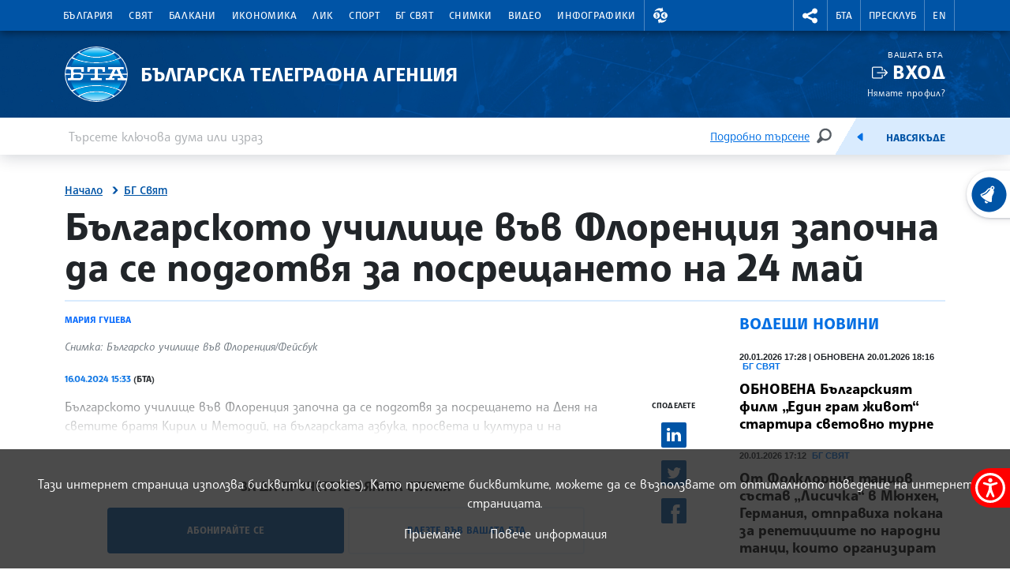

--- FILE ---
content_type: text/html; charset=UTF-8
request_url: https://www.bta.bg/bg/bg-world/654560-balgarskoto-uchilishte-vav-florentsiya-zapochna-da-se-podgotvya-za-posreshtaneto
body_size: 71925
content:
<!DOCTYPE html>
<html lang="bg">
    <head>
        <meta charset="UTF-8">
        <meta name="viewport" content="width=device-width, initial-scale=1.0">
        <meta http-equiv="X-UA-Compatible" content="ie=edge">
        <script async src="https://pagead2.googlesyndication.com/pagead/js/adsbygoogle.js?client=ca-pub-6227455362354918" crossorigin="anonymous"></script>
        <title>БТА :: Българското училище във Флоренция започна да се подготвя за посрещането на 24 май</title>
        <link rel="icon" href="/favicon.ico" sizes="any">
        <link rel="icon" href="/favicon.svg" type="image/svg+xml">
        <link rel="apple-touch-icon" href="/apple-touch-icon.png">
        <!-- <link rel="manifest" href="/assets/icons/manifest.json"> -->
        <meta name="msapplication-TileColor" content="#ffffff">
        <meta name="msapplication-TileImage" content="/assets/icons/ms-icon-144x144.png">
        <meta name="theme-color" content="#ffffff">
        <link rel="stylesheet" media="screen" href="/assets/css/bootstrap.min.css">
        <link rel="stylesheet" href="/assets/css/main.css?11">
        <link rel="stylesheet" href="/assets/css/btafont.css?10">
        <!-- <link rel="stylesheet" href="/assets/css/125years.css"> -->
        <link rel="stylesheet" href="/assets/css/secondary.css?39">
        <link rel="stylesheet" href="/assets/forecastfont/iconvault_forecastfont.css">
        <link rel="stylesheet" href="/assets/accessibility/accessibility.css">
        <link rel="stylesheet" href="/assets/css/video-js-extension.css">
        <link rel="stylesheet" href="/assets/css/videojs-vjsdownload.css">
        <link rel="stylesheet" media="print" href="/assets/css/print.css">
        <script src="/assets/scripts/bootstrap.bundle.min.js"></script>
        <link href="/assets/css/video-js.css" rel="stylesheet" />
        <script src="/assets/scripts/video.min.js?4"></script>
        <script src="/assets/scripts/silvermine-videojs-quality-selector.min.js"></script>
        <script src="/assets/scripts/videojs-vjsdownload.min.js"></script>
                    <meta name="title" content="" />
        <meta name="author" content="" />
        <meta name="robots" content="" />
        <meta name="keywords" content="" />
        <meta name="description" content="" />
            
                <meta property="og:type" content="website" />
                        <meta property="og:title" content="Българското училище във Флоренция започна да се подготвя за посрещането на 24 май" />
                        <meta property="og:description" content="Българското училище във Флоренция започна да се подготвя за посрещането на Деня на светите братя Кирил и Методий, на българската азбука, просвета и култура и на славянската книжовност. " />
                        <meta property="og:locale" content="bg_BG" />
                        <meta property="og:url" content="https://www.bta.bg/bg/bg-world/654560-balgarskoto-uchilishte-vav-florentsiya-zapochna-da-se-podgotvya-za-posreshtaneto" />
                                                            <meta property="og:image" content="https://www.bta.bg/upload/5917053/437490939_1179108650147283_4399401811690785647_n.jpg?l=750" />
                                            <link rel="stylesheet" href="/assets/css/colorbox.css">
    <script src="/assets/scripts/jquery.min.js"></script>
    <link rel="canonical" href="https://www.bta.bg/bg/bg-world/654560-balgarskoto-uchilishte-vav-florentsiya-zapochna-da-se-podgotvya-za-posreshtaneto" />
            <meta name="keywords" content="Българското-училище-Асен-и-Илия-Пейкови-във-Флоренция-започна-да-се-подготвя-за-посрещането-на-24-май">
                        <script async src="https://www.googletagmanager.com/gtag/js?id=UA-121797464-1"></script>
            <script>
                window.dataLayer = window.dataLayer || [];
                function gtag(){dataLayer.push(arguments);}
                gtag('js', new Date());

                gtag('config', 'UA-19978293-1');
            </script>
            </head>
    <body>
                

<header class="header dark">
    <div class="nav-section">
        <div class="container">
            <div class="row">
                <div class="col-6 col-md-10 col-xxl-9">
                                            <nav class="main-nav navbar navbar-expand-lg" aria-label="header.menu">
                            <button class="navbar-toggler" type="button" data-bs-toggle="collapse" data-bs-target="#navbarMobileMenu" aria-controls="navbarSupportedContent" aria-expanded="false" aria-label="Toggle navigation">
                                    <span class="navbar-toggler-icon"></span>
                                    <span>Меню</span>
                                </button>
                                <div class="collapse navbar-collapse" id="navbarMobileMenu">
                                    <ul class="main-nav__list">
                                                                    <li class="main-nav__item">
                                        <a href="/bg/news/bulgaria" class="main-nav__link">България</a>
                                                                                                                                                                                <div class="main-sublist__container container">
                                                                                                            <div class="col-md-3">
                                                            <ul class="main-sublist__list">
                                                                                                                                    <li>
                                                                        <a href="/bg/news/bulgaria/national-news">Национални новини</a>
                                                                                                                                                                                                                    </li>
                                                                                                                                    <li>
                                                                        <a href="/bg/news/bulgaria/regional-news">Регионални новини</a>
                                                                                                                                                                                                                        <div class="sublist__container">
    <div class="sublist__header">
                                    <span>Области</span>
                        </div>
                    
                <div class="sublist__body row">
                    <div class="col-md-3">
                <ul class="sublist__list">
                                                                                                <li data-menu="12">
                                <div class="menu-expand__container">
                                    <a class="menu-expand__link" href="/bg/news/bulgaria/regional-news/oblast-blagoevgrad">Благоевград</a>
                                    <button class="menu-expand" data-id="12" title="Благоевград"><span class="visually-hidden">Благоевград</span></button>
                                </div>
                            </li>
                                                                                                                        <li data-menu="13">
                                <div class="menu-expand__container">
                                    <a class="menu-expand__link" href="/bg/news/bulgaria/regional-news/oblast-burgas">Бургас</a>
                                    <button class="menu-expand" data-id="13" title="Бургас"><span class="visually-hidden">Бургас</span></button>
                                </div>
                            </li>
                                                                                                                        <li data-menu="14">
                                <div class="menu-expand__container">
                                    <a class="menu-expand__link" href="/bg/news/bulgaria/regional-news/oblast-varna">Варна</a>
                                    <button class="menu-expand" data-id="14" title="Варна"><span class="visually-hidden">Варна</span></button>
                                </div>
                            </li>
                                                                                                                        <li data-menu="40">
                                <div class="menu-expand__container">
                                    <a class="menu-expand__link" href="/bg/news/bulgaria/regional-news/oblast-vtarnovo">Велико Търново</a>
                                    <button class="menu-expand" data-id="40" title="Велико Търново"><span class="visually-hidden">Велико Търново</span></button>
                                </div>
                            </li>
                                                                                                                        <li data-menu="41">
                                <div class="menu-expand__container">
                                    <a class="menu-expand__link" href="/bg/news/bulgaria/regional-news/oblast-vidin">Видин</a>
                                    <button class="menu-expand" data-id="41" title="Видин"><span class="visually-hidden">Видин</span></button>
                                </div>
                            </li>
                                                                                                                        <li data-menu="42">
                                <div class="menu-expand__container">
                                    <a class="menu-expand__link" href="/bg/news/bulgaria/regional-news/oblast-vratsa">Враца</a>
                                    <button class="menu-expand" data-id="42" title="Враца"><span class="visually-hidden">Враца</span></button>
                                </div>
                            </li>
                                                                                                                        <li data-menu="43">
                                <div class="menu-expand__container">
                                    <a class="menu-expand__link" href="/bg/news/bulgaria/regional-news/oblast-gabrovo">Габрово</a>
                                    <button class="menu-expand" data-id="43" title="Габрово"><span class="visually-hidden">Габрово</span></button>
                                </div>
                            </li>
                                                                                                                        <li data-menu="44">
                                <div class="menu-expand__container">
                                    <a class="menu-expand__link" href="/bg/news/bulgaria/regional-news/oblast-dobrich">Добрич</a>
                                    <button class="menu-expand" data-id="44" title="Добрич"><span class="visually-hidden">Добрич</span></button>
                                </div>
                            </li>
                                                                                                                        <li data-menu="45">
                                <div class="menu-expand__container">
                                    <a class="menu-expand__link" href="/bg/news/bulgaria/regional-news/oblast-kardhali">Кърджали</a>
                                    <button class="menu-expand" data-id="45" title="Кърджали"><span class="visually-hidden">Кърджали</span></button>
                                </div>
                            </li>
                                                                                                                        <li data-menu="46">
                                <div class="menu-expand__container">
                                    <a class="menu-expand__link" href="/bg/news/bulgaria/regional-news/oblast-kystendil">Кюстендил</a>
                                    <button class="menu-expand" data-id="46" title="Кюстендил"><span class="visually-hidden">Кюстендил</span></button>
                                </div>
                            </li>
                                                                                                                        <li data-menu="47">
                                <div class="menu-expand__container">
                                    <a class="menu-expand__link" href="/bg/news/bulgaria/regional-news/oblast-lovech">Ловеч</a>
                                    <button class="menu-expand" data-id="47" title="Ловеч"><span class="visually-hidden">Ловеч</span></button>
                                </div>
                            </li>
                                                                                                                        <li data-menu="48">
                                <div class="menu-expand__container">
                                    <a class="menu-expand__link" href="/bg/news/bulgaria/regional-news/oblast-montana">Монтана</a>
                                    <button class="menu-expand" data-id="48" title="Монтана"><span class="visually-hidden">Монтана</span></button>
                                </div>
                            </li>
                                                                                                                        <li data-menu="49">
                                <div class="menu-expand__container">
                                    <a class="menu-expand__link" href="/bg/news/bulgaria/regional-news/oblast-pazardzhik">Пазарджик</a>
                                    <button class="menu-expand" data-id="49" title="Пазарджик"><span class="visually-hidden">Пазарджик</span></button>
                                </div>
                            </li>
                                                                                                                        <li data-menu="50">
                                <div class="menu-expand__container">
                                    <a class="menu-expand__link" href="/bg/news/bulgaria/regional-news/oblast-pernik">Перник</a>
                                    <button class="menu-expand" data-id="50" title="Перник"><span class="visually-hidden">Перник</span></button>
                                </div>
                            </li>
                                                            </ul>
            </div>
                    <div class="col-md-3">
                <ul class="sublist__list">
                                                                                                <li data-menu="51">
                                <div class="menu-expand__container">
                                    <a class="menu-expand__link" href="/bg/news/bulgaria/regional-news/oblast-pleven">Плевен</a>
                                    <button class="menu-expand" data-id="51" title="Плевен"><span class="visually-hidden">Плевен</span></button>
                                </div>
                            </li>
                                                                                                                        <li data-menu="52">
                                <div class="menu-expand__container">
                                    <a class="menu-expand__link" href="/bg/news/bulgaria/regional-news/oblast-plovdiv">Пловдив</a>
                                    <button class="menu-expand" data-id="52" title="Пловдив"><span class="visually-hidden">Пловдив</span></button>
                                </div>
                            </li>
                                                                                                                        <li data-menu="53">
                                <div class="menu-expand__container">
                                    <a class="menu-expand__link" href="/bg/news/bulgaria/regional-news/oblast-razgrad">Разград</a>
                                    <button class="menu-expand" data-id="53" title="Разград"><span class="visually-hidden">Разград</span></button>
                                </div>
                            </li>
                                                                                                                        <li data-menu="54">
                                <div class="menu-expand__container">
                                    <a class="menu-expand__link" href="/bg/news/bulgaria/regional-news/oblast-ruse">Русе</a>
                                    <button class="menu-expand" data-id="54" title="Русе"><span class="visually-hidden">Русе</span></button>
                                </div>
                            </li>
                                                                                                                        <li data-menu="55">
                                <div class="menu-expand__container">
                                    <a class="menu-expand__link" href="/bg/news/bulgaria/regional-news/oblast-silistra">Силистра</a>
                                    <button class="menu-expand" data-id="55" title="Силистра"><span class="visually-hidden">Силистра</span></button>
                                </div>
                            </li>
                                                                                                                        <li data-menu="56">
                                <div class="menu-expand__container">
                                    <a class="menu-expand__link" href="/bg/news/bulgaria/regional-news/oblast-sliven">Сливен</a>
                                    <button class="menu-expand" data-id="56" title="Сливен"><span class="visually-hidden">Сливен</span></button>
                                </div>
                            </li>
                                                                                                                        <li data-menu="57">
                                <div class="menu-expand__container">
                                    <a class="menu-expand__link" href="/bg/news/bulgaria/regional-news/oblast-smolyan">Смолян</a>
                                    <button class="menu-expand" data-id="57" title="Смолян"><span class="visually-hidden">Смолян</span></button>
                                </div>
                            </li>
                                                                                                                        <li data-menu="58">
                                <div class="menu-expand__container">
                                    <a class="menu-expand__link" href="/bg/news/bulgaria/regional-news/sofia-grad">София</a>
                                    <button class="menu-expand" data-id="58" title="София"><span class="visually-hidden">София</span></button>
                                </div>
                            </li>
                                                                                                                        <li data-menu="59">
                                <div class="menu-expand__container">
                                    <a class="menu-expand__link" href="/bg/news/bulgaria/regional-news/sofia-oblast">София - област</a>
                                    <button class="menu-expand" data-id="59" title="София - област"><span class="visually-hidden">София - област</span></button>
                                </div>
                            </li>
                                                                                                                        <li data-menu="60">
                                <div class="menu-expand__container">
                                    <a class="menu-expand__link" href="/bg/news/bulgaria/regional-news/oblast-stzagora">Стара Загора</a>
                                    <button class="menu-expand" data-id="60" title="Стара Загора"><span class="visually-hidden">Стара Загора</span></button>
                                </div>
                            </li>
                                                                                                                        <li data-menu="61">
                                <div class="menu-expand__container">
                                    <a class="menu-expand__link" href="/bg/news/bulgaria/regional-news/oblast-targovishte">Търговище</a>
                                    <button class="menu-expand" data-id="61" title="Търговище"><span class="visually-hidden">Търговище</span></button>
                                </div>
                            </li>
                                                                                                                        <li data-menu="62">
                                <div class="menu-expand__container">
                                    <a class="menu-expand__link" href="/bg/news/bulgaria/regional-news/oblast-haskovo">Хасково</a>
                                    <button class="menu-expand" data-id="62" title="Хасково"><span class="visually-hidden">Хасково</span></button>
                                </div>
                            </li>
                                                                                                                        <li data-menu="63">
                                <div class="menu-expand__container">
                                    <a class="menu-expand__link" href="/bg/news/bulgaria/regional-news/oblast-shumen">Шумен</a>
                                    <button class="menu-expand" data-id="63" title="Шумен"><span class="visually-hidden">Шумен</span></button>
                                </div>
                            </li>
                                                                                                                        <li data-menu="64">
                                <div class="menu-expand__container">
                                    <a class="menu-expand__link" href="/bg/news/bulgaria/regional-news/oblast-yambol">Ямбол</a>
                                    <button class="menu-expand" data-id="64" title="Ямбол"><span class="visually-hidden">Ямбол</span></button>
                                </div>
                            </li>
                                                            </ul>
            </div>
                            <div class="nav-map col-md-6">
                <svg xmlns="http://www.w3.org/2000/svg" viewBox="0 0 789 519" id="map-bulgaria-regionalni">
	<style>
		g[data-map] {cursor: pointer;}
		.map-ptext {font-size: 10px; fill: #272425; font-family: SofiaSans-ExtraBold, Sofia Sans; font-weight: 800;}
		.map-shape {fill:#7FB6F0; stroke: #fff; stroke-width: 2px; stroke-miterlimit: 10; stroke-linecap: round; stroke-linejoin: round;}
		.region-center {fill: #fff;}
		g[data-map].map__g .map-shape {fill: #004384;}
	</style>

	<g>
		<path d="M716.0054,393.6268h-45.806a4.5008,4.5008,0,0,0-3.1825,1.3182l-7.5156,7.5156a4.5008,4.5008,0,0,1-6.365,0L628.2617,377.586a4.5008,4.5008,0,0,0-3.1825-1.3182H594.9375a4.5011,4.5011,0,0,0-3.1825,1.3182L575.3811,393.96a4.5,4.5,0,0,1-3.1825,1.3183H545.2809a4.5012,4.5012,0,0,0-3.1826,1.3182l-36.3358,36.3359a4.5008,4.5008,0,0,1-3.1825,1.3183H472.3255a4.5007,4.5007,0,0,0-4.5008,4.5007v7.6437a4.5009,4.5009,0,0,0,1.3183,3.1826l12.265,12.265a4.5008,4.5008,0,0,1,1.3183,3.1825v17.8035a4.5008,4.5008,0,0,1-1.3183,3.1825L465.1291,502.29a4.5,4.5,0,0,1-3.1825,1.3183H393.6753a4.5005,4.5005,0,0,0-3.1825,1.3182L379.588,515.8313a4.5011,4.5011,0,0,1-3.1825,1.3182h-9.569a4.5012,4.5012,0,0,1-3.1826-1.3182L342.3617,494.539a4.5012,4.5012,0,0,0-3.1826-1.3182H304.5959a4.5012,4.5012,0,0,1-3.1826-1.3182l-23.4552-23.4553a4.5011,4.5011,0,0,0-3.1825-1.3182H222.0815a4.5009,4.5009,0,0,0-3.1825,1.3182l-17.1148,17.1148a4.5005,4.5005,0,0,1-3.1825,1.3182H123.0749a4.5006,4.5006,0,0,0-3.1825,1.3183l-12.9955,12.9955a4.5011,4.5011,0,0,1-3.1825,1.3182h-23.82a4.5008,4.5008,0,0,1-3.1826-7.6833h0a4.5008,4.5008,0,0,0,1.3182-3.1825V451.7788a4.5,4.5,0,0,1,1.3183-3.1825l3.969-3.969a4.5009,4.5009,0,0,0,1.3182-3.1825V435.08a4.5011,4.5011,0,0,0-1.3182-3.1825L72.082,420.6626a4.5008,4.5008,0,0,1-1.3182-3.1825V402.2729a4.5011,4.5011,0,0,0-1.3182-3.1825L8.0389,337.6837a4.5006,4.5006,0,0,1,0-6.365L25.9765,313.381a4.5008,4.5008,0,0,0,0-6.365L15.1789,296.2184a4.5008,4.5008,0,0,1-1.3182-3.1825V243.7842a4.5007,4.5007,0,0,1,4.5007-4.5008H38.43a4.5011,4.5011,0,0,0,3.1825-1.3182l40.18-40.18a4.5008,4.5008,0,0,0,0-6.365L19.4724,129.0994a4.5008,4.5008,0,0,1-1.3182-3.1825V112.0182a4.5,4.5,0,0,0-1.3183-3.1825L2.8194,94.8191a4.5008,4.5008,0,0,1-1.3183-3.1825V64.5678a4.5,4.5,0,0,1,1.3183-3.1825L32.956,31.2486a4.5,4.5,0,0,0,1.3182-3.1825V6.36a4.5007,4.5007,0,0,1,7.6833-3.1825L64.7033,25.9236a4.5011,4.5011,0,0,0,3.1825,1.3182H80.2489A4.5008,4.5008,0,0,1,83.4314,28.56l4.9607,4.9607a4.5006,4.5006,0,0,1,0,6.365l-5.05,5.0505a4.5009,4.5009,0,0,1-3.1825,1.3182H74.2a4.5,4.5,0,0,0-3.1825,1.3183L59.8955,58.6943a4.5008,4.5008,0,0,0,0,6.365l15.69,15.69a4.5009,4.5009,0,0,0,3.1826,1.3183h22.71a4.5,4.5,0,0,0,3.1825-1.3183l6.4461-6.446a4.5008,4.5008,0,0,1,3.1825-1.3183h29.7029a4.5006,4.5006,0,0,1,3.1825,1.3183l6.446,6.446a4.5008,4.5008,0,0,0,3.1825,1.3183h36.2348a4.5007,4.5007,0,0,1,3.1825,1.3182l15.5286,15.5286a4.5,4.5,0,0,0,3.1825,1.3183h42.1059a4.5,4.5,0,0,0,3.1825-1.3183l10.7288-10.7287a4.5006,4.5006,0,0,1,6.365,0l9.0774,9.0773a4.5,4.5,0,0,0,3.1825,1.3183h80.11a4.5012,4.5012,0,0,1,3.1826,1.3182l19.7631,19.7632a4.5008,4.5008,0,0,0,6.3651,0l77.3368-77.3368a4.5009,4.5009,0,0,1,3.1826-1.3183H540.849a4.5008,4.5008,0,0,0,3.1825-1.3182L560.38,23.3405a4.5005,4.5005,0,0,1,3.1825-1.3182H612.83a4.5007,4.5007,0,0,1,3.1825,1.3182L634.9542,42.282A4.5011,4.5011,0,0,0,638.1367,43.6h27.3645a4.5011,4.5011,0,0,1,3.1825,1.3182l7.9323,7.9323a4.5,4.5,0,0,0,3.1825,1.3183h21.3723a4.5011,4.5011,0,0,1,3.1825,1.3182l32.4183,32.4183a4.5008,4.5008,0,0,0,3.1825,1.3182h42.219a4.5007,4.5007,0,0,1,4.5007,4.5008v41.6688a4.5,4.5,0,0,1-1.3182,3.1825L770.4115,153.52a4.5009,4.5009,0,0,1-3.1826,1.3183h-36.728a4.5008,4.5008,0,0,0-3.1825,1.3182l-25.528,25.528a4.5008,4.5008,0,0,0-1.3182,3.1825v81.3969a4.5008,4.5008,0,0,1-4.5008,4.5008H680.068a4.5012,4.5012,0,0,0-3.1826,1.3182L641.3,307.6684a4.5008,4.5008,0,0,0,3.1825,7.6833H662.585a4.5,4.5,0,0,1,3.1825,1.3183l15.8819,15.8819a4.5008,4.5008,0,0,1,1.3183,3.1825V347.859a4.5008,4.5008,0,0,0,1.3182,3.1825l34.902,34.902A4.5008,4.5008,0,0,1,716.0054,393.6268Z" style="fill: #fff; stroke: #fff; stroke-linecap: round; stroke-linejoin: round; stroke-width: 3px;"></path>
	</g>

	<g data-map="64">
		<path d="M484.8055,349.6186V314.3241a4.5013,4.5013,0,0,1,4.5014-4.5014h16.3807a4.5012,4.5012,0,0,0,3.1829-1.3185l38.86-38.86,25.6926,25.6926a4.5014,4.5014,0,0,1,1.3185,3.183v57.9221a4.5013,4.5013,0,0,0,1.3184,3.183L593.1043,376.67a4.4921,4.4921,0,0,0-1.3487.9161L575.3817,393.96a4.5006,4.5006,0,0,1-3.1825,1.3183H545.2814a4.5011,4.5011,0,0,0-3.1825,1.3182l-7.69,7.69L522.1829,392.06a4.5012,4.5012,0,0,1-1.3185-3.183V364.59a4.5013,4.5013,0,0,0-4.5014-4.5014H497.14a4.5016,4.5016,0,0,1-3.183-1.3185l-9.1507-9.1507Z" class="map-shape"></path>
		<text transform="translate(519.2443 340.137)" class="map-ptext">Ямбол</text>
		<path d="M538.5792,291.6347a3,3,0,1,1-3,3,3.0033,3.0033,0,0,1,3-3m0-2a5,5,0,1,0,5,5,5,5,0,0,0-5-5Z" class="region-center"></path>
	</g>
	<g data-map="63">
		<path d="M585.3878,98.1806h12.4474a4.5014,4.5014,0,0,1,3.183,1.3185l3.99,3.99a4.5014,4.5014,0,0,0,6.3659,0l.12-.12,11.06,11.06a4.5015,4.5015,0,0,0,6.366,0l.611-.611a4.5013,4.5013,0,0,1,6.366,0l3.5876,3.5876L625.89,131a4.5019,4.5019,0,0,0-1.3184,3.183v37.9956a4.5015,4.5015,0,0,1-1.3184,3.183l-9.5833,9.5832a4.5015,4.5015,0,0,0-1.3184,3.183v19.3064a4.5015,4.5015,0,0,1-4.5015,4.5014h-4.0938a4.5013,4.5013,0,0,0-4.5014,4.5014v12.6424H558.2722a4.5016,4.5016,0,0,0-3.183,1.3185l-5.51,5.51a4.5013,4.5013,0,0,1-3.183,1.3184h-13.93l-4.883-4.883a4.5014,4.5014,0,0,1,0-6.3659l15.4129-15.4129a4.5015,4.5015,0,0,0,1.3184-3.1829V193.0556a4.5013,4.5013,0,0,1,1.3184-3.183l5.565-5.565a4.5017,4.5017,0,0,0,1.3184-3.183V144.1472a4.5011,4.5011,0,0,1,1.3184-3.1829l5.1246-5.1246a4.5016,4.5016,0,0,0,1.3185-3.183v-1.0049a4.5013,4.5013,0,0,1,1.3184-3.183l22.473-22.473a4.5016,4.5016,0,0,0,1.3185-3.183V98.1806Z" class="map-shape"></path>
		<text transform="translate(573.5362 156.704)" class="map-ptext">Шумен</text>
		<path d="M565.7276,167.0015a3,3,0,1,1-3,3,3.0034,3.0034,0,0,1,3-3m0-2a5,5,0,1,0,5,5,5,5,0,0,0-5-5Z" class="region-center"></path>
	</g>
	<g data-map="62">
		<path d="M455.3827,503.6083,440.2748,488.5a4.5015,4.5015,0,0,1-1.3184-3.183v-28.728a4.5014,4.5014,0,0,0-4.5014-4.5014H419.2377a4.5015,4.5015,0,0,1-4.5015-4.5014V435.2317a4.5013,4.5013,0,0,0-4.5014-4.5014h-20.932a4.5016,4.5016,0,0,1-3.183-1.3185L373.119,416.4109a4.5011,4.5011,0,0,1-1.3184-3.1829V377.2417a4.5015,4.5015,0,0,1,1.3184-3.183l4.833-4.833,2.5418,2.5418a4.5015,4.5015,0,0,0,6.366,0l6.4342-6.4343a4.5019,4.5019,0,0,1,3.183-1.3184h11.5555a4.5015,4.5015,0,0,1,3.1829,1.3184l12.6082,12.6083a4.5015,4.5015,0,0,0,3.183,1.3184h5.3217a4.5015,4.5015,0,0,0,3.183-1.3184l7.2714-7.2714a4.5013,4.5013,0,0,1,3.183-1.3184h6.1558a4.5013,4.5013,0,0,1,3.183,1.3184l7.2714,7.2714a4.5013,4.5013,0,0,0,3.183,1.3184h4.8073a4.5,4.5,0,0,0,4.5-4.5014v-13.535a4.5013,4.5013,0,0,1,1.3184-3.183l8.4213-8.4213,9.1508,9.1507a4.5012,4.5012,0,0,0,3.1829,1.3185h19.2233a4.5014,4.5014,0,0,1,4.5014,4.5014v24.2874a4.5011,4.5011,0,0,0,1.3184,3.183l12.2261,12.2262-28.6459,28.646a4.5009,4.5009,0,0,1-3.1825,1.3182H472.3261a4.5007,4.5007,0,0,0-4.5007,4.5007v7.6437a4.5008,4.5008,0,0,0,1.3182,3.1826l12.2651,12.265a4.5011,4.5011,0,0,1,1.3182,3.1825v17.8035a4.5011,4.5011,0,0,1-1.3182,3.1825L465.13,502.29a4.5,4.5,0,0,1-3.1825,1.3183Z" class="map-shape"></path>
		<text transform="translate(443.4824 407.7448)" class="map-ptext">Хасково</text>
		<path d="M399.8976,397.3557a3,3,0,1,1-3,3,3.0033,3.0033,0,0,1,3-3m0-2a5,5,0,1,0,5,5,5,5,0,0,0-5-5Z" class="region-center"></path>
	</g>
	<g data-map="61">
		<path d="M534.9924,218.5657l8.0013-8.0013a4.5011,4.5011,0,0,0,1.3184-3.1829V193.0556a4.5017,4.5017,0,0,1,1.3184-3.183l5.565-5.565a4.5017,4.5017,0,0,0,1.3184-3.183V158.8961H525.05a4.5013,4.5013,0,0,0-3.183,1.3184l-8.9028,8.9029a4.5015,4.5015,0,0,1-6.366,0l-2.634-2.634a4.5015,4.5015,0,0,1,0-6.366l8.3312-8.3312a4.5015,4.5015,0,0,0,0-6.366l-19.1585-19.1585a4.5014,4.5014,0,0,0-3.183-1.3185h-2.0161a4.5015,4.5015,0,0,0-3.1829,1.3184l-1.9871,1.987a4.5013,4.5013,0,0,1-3.1829,1.3185H468.2389c-.0007,0-3.2828,3.2819-5.1806,5.18a4.4893,4.4893,0,0,0-1.3149,3.1793v10.4728a4.5011,4.5011,0,0,1-1.3184,3.1829l-7.3693,7.3693s13.4181,13.4184,19.7056,19.706a4.4979,4.4979,0,0,1-.0029,6.363l-2.43,2.43a4.5017,4.5017,0,0,0-1.3184,3.183v23.1085a4.5017,4.5017,0,0,0,1.3184,3.183l11.7514,11.7514,8.7922-8.7923a4.5016,4.5016,0,0,1,3.183-1.3185Z" class="map-shape"></path>
		<text transform="translate(480.8358 199.5912)" class="map-ptext">Търговище</text>
		<path d="M524.7419,172.2835a3,3,0,1,1-3,3,3.0034,3.0034,0,0,1,3-3m0-2a5,5,0,1,0,5,5,5,5,0,0,0-5-5Z" class="region-center"></path>
	</g>
	<g data-map="60">
		<path d="M484.8038,349.6186l-10.17-10.17a4.5013,4.5013,0,0,0-3.183-1.3184H460.3175a4.5016,4.5016,0,0,1-3.183-1.3185l-15.5953-15.5954a4.5014,4.5014,0,0,1-1.3185-3.183V255.5615H410.6663l-.0051.0051-2.64,2.64a4.5015,4.5015,0,0,1-3.183,1.3184h-68.489v38.6544a4.5014,4.5014,0,0,0,4.5014,4.5014h10.3733a4.5014,4.5014,0,0,1,4.5014,4.5015v31.9512a4.5013,4.5013,0,0,1-4.5014,4.5014h-2.4467a4.5014,4.5014,0,0,0-4.5014,4.5015v11.3772a4.5013,4.5013,0,0,0,4.5014,4.5014h22.0974a4.5017,4.5017,0,0,1,3.183,1.3184l6.4343,6.4343a4.5015,4.5015,0,0,0,6.366,0l6.4342-6.4343a4.5019,4.5019,0,0,1,3.183-1.3184h11.5555a4.5015,4.5015,0,0,1,3.1829,1.3184l12.6082,12.6083a4.5015,4.5015,0,0,0,3.183,1.3184h5.3217a4.5015,4.5015,0,0,0,3.183-1.3184l7.2714-7.2714a4.5013,4.5013,0,0,1,3.183-1.3184H452.12a4.5013,4.5013,0,0,1,3.183,1.3184l7.2714,7.2714a4.5013,4.5013,0,0,0,3.183,1.3184h4.8061a4.5014,4.5014,0,0,0,4.5014-4.5014v-13.535a4.5013,4.5013,0,0,1,1.3184-3.183l8.4207-8.4207Z" class="map-shape"></path>
		<text transform="translate(359.537 288.8266)" class="map-ptext">Стара Загора</text>
		<path d="M405.8976,313.5437a3,3,0,1,1-3,3,3.0033,3.0033,0,0,1,3-3m0-2a5,5,0,1,0,5,5,5,5,0,0,0-5-5Z" class="region-center"></path>
	</g>
	<g data-map="59">
		<path d="M258.5554,270.9083a4.5014,4.5014,0,0,0,1.3185,3.183l8.5038,8.5039a4.5013,4.5013,0,0,1,0,6.366l-7.746,7.7467L248.78,284.8563a4.5015,4.5015,0,0,0-3.183-1.3184H220.6252a4.5013,4.5013,0,0,0-3.183,1.3184l-15.6617,15.6618a4.5015,4.5015,0,0,0,0,6.366l12.9551,12.955a4.5015,4.5015,0,0,1,0,6.366l-34.95,34.95-.0017-.0025-2.05-2.05a4.5011,4.5011,0,0,0-3.1829-1.3184H161.0929a4.5013,4.5013,0,0,0-4.5014,4.5014v7.5109a4.5014,4.5014,0,0,1-4.5015,4.5014H141.1l2.3081-2.3081a4.5013,4.5013,0,0,0,0-6.366l-11.0415-11.0415a4.5013,4.5013,0,0,1-1.3184-3.183v-8.6012a4.5012,4.5012,0,0,0-1.3185-3.1829L115.05,324.936l.0009-.0037V294.3305l14.5412,14.5412a4.5012,4.5012,0,0,0,6.3659,0l4.17-4.17a4.5015,4.5015,0,0,1,6.366,0L156.8323,315.04a4.5014,4.5014,0,0,0,7.6844-3.183V308.24a4.5014,4.5014,0,0,0-1.3185-3.183L156.3,298.1588a4.5013,4.5013,0,0,1-1.3184-3.183v-7.5a4.5012,4.5012,0,0,0-1.3185-3.1829l-4.9392-4.9393a4.5013,4.5013,0,0,1,0-6.366l10.8417-10.8417a4.5013,4.5013,0,0,0,1.3184-3.183V249.177a4.5013,4.5013,0,0,0-4.5014-4.5014H125.8357a4.5013,4.5013,0,0,0-3.183,1.3184l-16.1888,16.1888a4.5014,4.5014,0,0,1-3.183,1.3185h-19.06L67.3746,246.6546a4.5013,4.5013,0,0,0-3.183-1.3184h-8.491a4.5014,4.5014,0,0,1-3.183-1.3185l-8.4785-8.4784,37.7538-37.7544a4.4529,4.4529,0,0,0,1.1368-1.9888h37.9655a4.5011,4.5011,0,0,0,3.1829-1.3184l4.9569-4.9569h6.8475a4.5016,4.5016,0,0,1,3.183,1.3185L156.81,208.5834a4.5015,4.5015,0,0,0,3.183,1.3184h50.853l.002,0,20.01,20.01a4.5017,4.5017,0,0,1,1.3184,3.183v15.9014a4.5014,4.5014,0,0,0,4.5014,4.5014h21.8793Z" class="map-shape"></path>
		<text transform="translate(179.5373 263.3252)" class="map-ptext">София област</text>
	</g>
	<g data-map="58">
		<path d="M156.381,244.6756a4.5014,4.5014,0,0,1,4.5015,4.5014v9.7856a4.5014,4.5014,0,0,1-1.3185,3.183l-10.8417,10.8417a4.5015,4.5015,0,0,0,0,6.366l4.9393,4.9393a4.5015,4.5015,0,0,1,1.3184,3.183v7.5a4.5015,4.5015,0,0,0,1.3184,3.183l6.8987,6.8986a4.5013,4.5013,0,0,1,1.3184,3.183v3.6166a4.5014,4.5014,0,0,1-7.6844,3.183L146.493,304.7019a4.5013,4.5013,0,0,0-6.366,0l-4.17,4.17a4.5013,4.5013,0,0,1-6.366,0l-45.37-45.37H103.28a4.5013,4.5013,0,0,0,3.183-1.3184l16.1889-16.1888a4.5011,4.5011,0,0,1,3.1829-1.3184Z" class="map-shape"></path>
		<text transform="translate(109.9329 273.3664)" class="map-ptext">София-град</text>
	</g>
	<g data-map="57">
		<path d="M353.9631,506.1424,342.36,494.539a4.5008,4.5008,0,0,0-3.1825-1.3182H304.5938a4.5011,4.5011,0,0,1-3.1825-1.3182l-23.4552-23.4553a4.5007,4.5007,0,0,0-3.1825-1.3182H222.08c-.0085,0-.0166.0024-.0251.0025l0-27.8265a4.5015,4.5015,0,0,1,4.5014-4.5015H239.681a4.5013,4.5013,0,0,0,3.183-1.3184l4.2244-4.2243a4.5019,4.5019,0,0,0,1.3184-3.183v-4.491a4.5011,4.5011,0,0,1,1.3184-3.1829l10.4862-10.4862h43.1435a4.5014,4.5014,0,0,1,4.5014,4.5014l0,20.5734a4.5014,4.5014,0,0,0,7.6844,3.183l1.4256-1.4257a4.5015,4.5015,0,0,1,3.183-1.3184h6.2617a4.5019,4.5019,0,0,0,3.183-1.3184l2.9529-2.953a4.5014,4.5014,0,0,0,1.3185-3.183v-2.8888a4.5014,4.5014,0,0,1,7.6844-3.183l4.1993,4.1994v26.8947a4.5013,4.5013,0,0,1-4.5014,4.5014h-3.26a4.5015,4.5015,0,0,0-4.5014,4.5014v9.42a4.5014,4.5014,0,0,0,4.5014,4.5014h11.4743a4.5015,4.5015,0,0,1,4.5014,4.5015Z" class="map-shape"></path>
		<text transform="translate(255.5633 447.9611)" class="map-ptext">Смолян</text>
		<path d="M300.9289,467.2682a3,3,0,1,1-3,3,3.0033,3.0033,0,0,1,3-3m0-2a5,5,0,1,0,5,5,5,5,0,0,0-5-5Z" class="region-center"></path>
	</g>
	<g data-map="56">
		<path d="M484.8039,349.6186V314.3241a4.5013,4.5013,0,0,1,4.5014-4.5014H505.686a4.5016,4.5016,0,0,0,3.183-1.3185l38.86-38.86L532.4645,254.38V237.2267l0,0-4.8829-4.883a4.5014,4.5014,0,0,1,0-6.3659l7.4116-7.4116H494.0548a4.5017,4.5017,0,0,0-3.183,1.3184l-34.3589,34.359a4.5015,4.5015,0,0,1-3.1829,1.3184H440.2208v62.4718a4.5017,4.5017,0,0,0,1.3184,3.183l15.5954,15.5954a4.5016,4.5016,0,0,0,3.183,1.3185h11.1333a4.5015,4.5015,0,0,1,3.183,1.3184Z" class="map-shape"></path>
		<text transform="translate(460.0823 288.8258)" class="map-ptext">Сливен</text>
		<path d="M517.76,270.0216a3,3,0,1,1-3,3,3.0034,3.0034,0,0,1,3-3m0-2a5,5,0,1,0,5,5,5,5,0,0,0-5-5Z" class="region-center"></path>
	</g>
	<g data-map="55">
		<path d="M614.73,98.2656V96.1323a4.5012,4.5012,0,0,1,1.3185-3.1829l21.6406-21.6407a4.5014,4.5014,0,0,1,6.366,0l2.056,2.056a4.5015,4.5015,0,0,0,6.366,0l22.326-22.3261-6.12-6.12A4.5008,4.5008,0,0,0,665.5005,43.6H638.1361a4.5009,4.5009,0,0,1-3.1825-1.3182L616.0121,23.3405a4.5,4.5,0,0,0-3.1825-1.3182H563.5621a4.5,4.5,0,0,0-3.1825,1.3182L544.0309,39.6892a4.5011,4.5011,0,0,1-3.1825,1.3182h-34.765v16.6h9.7823a4.5019,4.5019,0,0,1,3.183,1.3184l2.707,2.7071a4.5013,4.5013,0,0,0,3.183,1.3184h4.5278A4.5016,4.5016,0,0,1,532.65,64.27l10.3539,10.3539a4.5013,4.5013,0,0,0,3.183,1.3184H561.283a4.5016,4.5016,0,0,1,3.183,1.3185l20.92,20.92h12.4475a4.5016,4.5016,0,0,1,3.183,1.3185l3.99,3.99a4.5015,4.5015,0,0,0,6.366,0l2.04-2.04A4.5013,4.5013,0,0,0,614.73,98.2656Z" class="map-shape"></path>
		<text transform="translate(566.684 62.2773)" class="map-ptext">Силистра</text>
		<path d="M610.9861,26.523a3,3,0,1,1-3,3,3.0034,3.0034,0,0,1,3-3m0-2a5,5,0,1,0,5,5,5,5,0,0,0-5-5Z" class="region-center"></path>
	</g>
	<g data-map="54">
		<path d="M391.2257,118.2578l39.3749,39.3749a4.5015,4.5015,0,0,0,3.183,1.3184H453.057l7.3693-7.3693a4.5015,4.5015,0,0,0,1.3184-3.1829V137.9261a4.5019,4.5019,0,0,1,1.3184-3.183l5.177-5.177V116.3334a4.5015,4.5015,0,0,1,4.5014-4.5014h1.57a4.5011,4.5011,0,0,0,3.183-1.3184l2.7095-2.7095a4.5014,4.5014,0,0,1,6.366,0l2.7095,2.7095a4.5017,4.5017,0,0,0,3.183,1.3184h27.2027a4.5014,4.5014,0,0,0,4.5014-4.5014V96.0727a4.5016,4.5016,0,0,0-1.3185-3.183l-7.8126-7.8126a4.5014,4.5014,0,0,0-3.183-1.3185h-10.267a4.5013,4.5013,0,0,1-4.5014-4.5014V68.4722a4.5013,4.5013,0,0,1,1.3184-3.183l7.6816-7.6816v-16.6H479.5134a4.5007,4.5007,0,0,0-3.1824,1.3182l-77.337,77.3369a4.5,4.5,0,0,1-6.3573.0063Z" class="map-shape"></path>
		<text transform="translate(426.9963 121.9642)" class="map-ptext">Русе</text>
		<path d="M456.0882,70.4328a3,3,0,1,1-3,3,3.0034,3.0034,0,0,1,3-3m0-2a5,5,0,1,0,5,5,5,5,0,0,0-5-5Z" class="region-center"></path>
	</g>
	<g data-map="53">
		<path d="M498.4032,65.2892a4.5017,4.5017,0,0,0-1.3184,3.183v10.785a4.5014,4.5014,0,0,0,4.5014,4.5014h10.2671a4.5012,4.5012,0,0,1,3.1829,1.3185l7.8127,7.8126a4.5015,4.5015,0,0,1,1.3184,3.183v11.2579a4.5013,4.5013,0,0,1-4.5014,4.5014H492.4632a4.5019,4.5019,0,0,1-3.183-1.3184l-2.7094-2.7095a4.5014,4.5014,0,0,0-6.366,0l-2.7095,2.7095a4.5013,4.5013,0,0,1-3.183,1.3184h-1.57a4.5014,4.5014,0,0,0-4.5014,4.5014v13.2337h11.3455a4.5012,4.5012,0,0,0,3.1829-1.3185l1.9871-1.987a4.5015,4.5015,0,0,1,3.1829-1.3184h2.0161a4.5014,4.5014,0,0,1,3.183,1.3185L512.2969,145.42a4.5015,4.5015,0,0,1,0,6.366l-8.3312,8.3312a4.5015,4.5015,0,0,0,0,6.366l2.634,2.634a4.5015,4.5015,0,0,0,6.366,0l8.9028-8.9029a4.5013,4.5013,0,0,1,3.183-1.3184h27.4644V144.1472a4.5015,4.5015,0,0,1,1.3184-3.1829l5.1246-5.1246a4.5016,4.5016,0,0,0,1.3185-3.183v-1.0049a4.5013,4.5013,0,0,1,1.3184-3.183l22.4731-22.473a4.5019,4.5019,0,0,0,1.3184-3.183V98.1806h0l-20.92-20.92a4.5012,4.5012,0,0,0-3.183-1.3185H546.1878a4.5013,4.5013,0,0,1-3.183-1.3184L532.6509,64.27a4.5016,4.5016,0,0,0-3.183-1.3185H524.94a4.5013,4.5013,0,0,1-3.183-1.3184L519.05,58.9258a4.5015,4.5015,0,0,0-3.1829-1.3184H506.085Z" class="map-shape"></path>
		<text transform="translate(531.0242 104.3594)" class="map-ptext">Разград</text>
		<path d="M524.7419,133.9485a3,3,0,1,1-3,3,3.0034,3.0034,0,0,1,3-3m0-2a5,5,0,1,0,5,5,5,5,0,0,0-5-5Z" class="region-center"></path>
	</g>
	<g data-map="52">
		<path d="M260.2157,407.9144V383.4853a4.5011,4.5011,0,0,1,1.3184-3.183l5.4549-5.4548a4.5015,4.5015,0,0,0,1.3184-3.183V338.7834a4.5015,4.5015,0,0,0-1.3184-3.183l-5.042-5.042a4.501,4.501,0,0,1-1.3184-3.183l.0006-30.667,7.7473-7.7472a4.5015,4.5015,0,0,0,0-6.366l-8.5039-8.5039a4.5014,4.5014,0,0,1-1.3185-3.183v-17.41h31.0332a4.5016,4.5016,0,0,1,3.183,1.3185l8.2339,8.2339a4.5013,4.5013,0,0,0,3.183,1.3184h25.4484a4.5019,4.5019,0,0,0,3.183-1.3184l3.5255-3.5256h.0053v38.6544a4.5013,4.5013,0,0,0,4.5014,4.5014h10.3733a4.5015,4.5015,0,0,1,4.5014,4.5015v31.9512a4.5014,4.5014,0,0,1-4.5014,4.5014h-2.4467a4.5015,4.5015,0,0,0-4.5015,4.5015v11.3772a4.5014,4.5014,0,0,0,4.5015,4.5014h22.0974a4.5019,4.5019,0,0,1,3.183,1.3184l3.8925,3.8925-4.833,4.833a4.5016,4.5016,0,0,0-1.3185,3.183V398.056L345.75,424.1047l-4.1994-4.1995a4.5014,4.5014,0,0,0-7.6844,3.183v2.8889a4.5017,4.5017,0,0,1-1.3184,3.183l-2.953,2.953a4.5017,4.5017,0,0,1-3.183,1.3184H320.15a4.5015,4.5015,0,0,0-3.183,1.3184l-1.4256,1.4257a4.5014,4.5014,0,0,1-7.6844-3.183V412.4189a4.5015,4.5015,0,0,0-4.5011-4.5015Z" class="map-shape"></path>
		<text transform="translate(283.0023 323.3383)" class="map-ptext">Пловдив</text>
	</g>
	<g data-map="51">
		<path d="M361.2843,113.7406l12.7119-12.7119-1.13-1.1294a4.5057,4.5057,0,0,0-3.1845-1.3182H289.5742a4.5008,4.5008,0,0,1-3.1825-1.3182l-9.0774-9.0774a4.5006,4.5006,0,0,0-6.365,0L260.22,98.9143a4.5005,4.5005,0,0,1-3.1824,1.3182h-7.0074l-19.0947,19.0947a4.5016,4.5016,0,0,0-1.3184,3.1829v8.4153a4.5019,4.5019,0,0,0,1.3184,3.183l4.7291,4.7292a4.5013,4.5013,0,0,1,0,6.3659l-10.4808,10.4809a4.5015,4.5015,0,0,1-3.183,1.3184H207.9171a4.5015,4.5015,0,0,0-4.5014,4.5014v14.9973a4.5014,4.5014,0,0,0,4.5013,4.5014l81.104.0022a2.8348,2.8348,0,0,0,2.0043-.83l12.0474-12.0446a2.8344,2.8344,0,0,1,2.0045-.83l24.5795.0028,8.7463-8.7463a2.8346,2.8346,0,0,1,4.0088,0L355.71,171.8553l8.9271-8.9271a4.5015,4.5015,0,0,0,0-6.366l-9.1287-9.1286a4.5015,4.5015,0,0,1,0-6.366l3.1388-3.1389a4.5016,4.5016,0,0,0,1.3185-3.1831v-17.822A4.5011,4.5011,0,0,1,361.2843,113.7406Z" class="map-shape"></path>
		<text transform="translate(271.5359 125.0842)" class="map-ptext">Плевен</text>
		<path d="M298.2418,145.2878a3,3,0,1,1-3,3,3.0034,3.0034,0,0,1,3-3m0-2a5,5,0,1,0,5,5,5,5,0,0,0-5-5Z" class="region-center"></path>
	</g>
	<g data-map="50">
		<path d="M13.86,274.3888V243.7842a4.5007,4.5007,0,0,1,4.5007-4.5008H38.43a4.5011,4.5011,0,0,0,3.1825-1.3182l2.4259-2.4259,8.4784,8.4784a4.5016,4.5016,0,0,0,3.183,1.3185h8.4911a4.5015,4.5015,0,0,1,3.183,1.3184L115.05,294.3305v30.6018H66.2684a4.5015,4.5015,0,0,1-3.1829-1.3184Z" class="map-shape"></path>
		<text transform="translate(61.0164 304.3139)" class="map-ptext">Перник</text>
		<path d="M78.6742,272.35a3,3,0,1,1-3,3,3.0034,3.0034,0,0,1,3-3m0-2a5,5,0,1,0,5,5,5,5,0,0,0-5-5Z" class="region-center"></path>
	</g>
	<g data-map="49">
		<path d="M249.7279,418.404a4.5011,4.5011,0,0,0-1.3184,3.1829v4.491a4.5019,4.5019,0,0,1-1.3184,3.183l-4.2244,4.2243a4.5013,4.5013,0,0,1-3.183,1.3184H226.5584a4.5015,4.5015,0,0,0-4.5014,4.5014v9.398L181.1,407.7464a4.5013,4.5013,0,0,1-1.3184-3.1832l.0022-43.4081,34.95-34.95a4.5015,4.5015,0,0,0,0-6.366l-12.9551-12.955a4.5015,4.5015,0,0,1,0-6.366l15.6617-15.6618a4.5015,4.5015,0,0,1,3.183-1.3184h24.9719a4.5013,4.5013,0,0,1,3.183,1.3184L260.63,296.7079v30.6675a4.5014,4.5014,0,0,0,1.3185,3.183l5.042,5.042a4.5015,4.5015,0,0,1,1.3184,3.183v32.8811a4.5015,4.5015,0,0,1-1.3184,3.183l-5.4549,5.4548a4.5011,4.5011,0,0,0-1.3184,3.183v24.4291Z" class="map-shape"></path>
		<text transform="translate(192.531 393.6732)" class="map-ptext">Пазарджик</text>
		<path d="M251.1334,361.3768a3,3,0,1,1-3,3,3.0034,3.0034,0,0,1,3-3m0-2a5,5,0,1,0,5,5,5,5,0,0,0-5-5Z" class="region-center"></path>
	</g>
	<g data-map="48">
		<path d="M39.3953,149.0234,85.013,103.4058a4.5019,4.5019,0,0,0,1.3184-3.183V82.0674h15.1453a4.5006,4.5006,0,0,0,3.1825-1.3183l6.4461-6.446a4.5009,4.5009,0,0,1,3.1826-1.3183h29.7028a4.5006,4.5006,0,0,1,3.1825,1.3183l6.446,6.446a4.5008,4.5008,0,0,0,3.1825,1.3183h3.738v46.1448a4.5015,4.5015,0,0,1-4.5015,4.5015H135.75a4.5013,4.5013,0,0,0-4.5014,4.5014v30.0956a4.5013,4.5013,0,0,0,1.3184,3.183l4.5639,4.564a4.5012,4.5012,0,0,1,0,6.3659l-13.054,13.0541a4.5015,4.5015,0,0,1-3.183,1.3184H82.9286a4.4813,4.4813,0,0,0-1.1368-4.3763Z" class="map-shape"></path>
		<text transform="translate(98.496 113.0703)" class="map-ptext">Монтана</text>
		<path d="M115.5261,157.8608a3,3,0,1,1-3,3,3.0034,3.0034,0,0,1,3-3m0-2a5,5,0,1,0,5,5,5,5,0,0,0-5-5Z" class="region-center"></path>
	</g>
	<g data-map="47">
		<path d="M351.2083,187.0846h-14.87a4.5013,4.5013,0,0,0-4.5014,4.5014v15.2682a4.5017,4.5017,0,0,1-1.3184,3.183l-7.932,7.932a4.5013,4.5013,0,0,0-1.3184,3.183V232.898a4.5013,4.5013,0,0,0,1.3184,3.183l12.4457,12.4458a4.5012,4.5012,0,0,1,1.3185,3.1829v7.81l-.0053.0053L332.82,263.05a4.5019,4.5019,0,0,1-3.183,1.3184H304.1883a4.5013,4.5013,0,0,1-3.183-1.3184l-8.2339-8.2339a4.5014,4.5014,0,0,0-3.183-1.3185H236.6759a4.5014,4.5014,0,0,1-4.5014-4.5014V233.0952a4.5013,4.5013,0,0,0-1.3184-3.183l-20.01-20.01V181.0028l-.0008-.007,78.1758.0093a2.834,2.834,0,0,0,2.004-.83l12.0476-12.0448a2.8344,2.8344,0,0,1,2.0045-.83l24.5795.0028,8.7463-8.7463a2.8346,2.8346,0,0,1,4.0088,0L355.71,171.8548v10.7284A4.5014,4.5014,0,0,1,351.2083,187.0846Z" class="map-shape"></path>
		<text transform="translate(251.0648 224.4341)" class="map-ptext">Ловеч</text>
		<path d="M304.6,193.5227a3,3,0,1,1-3,3,3.0033,3.0033,0,0,1,3-3m0-2a5,5,0,1,0,5,5,5,5,0,0,0-5-5Z" class="region-center"></path>
	</g>
	<g data-map="46">
		<path d="M60.0685,389.714l-52.03-52.03a4.5009,4.5009,0,0,1,0-6.3651L25.9759,313.381a4.5006,4.5006,0,0,0,0-6.365L15.1784,296.2185a4.5009,4.5009,0,0,1-1.3183-3.1826V274.3888l49.2251,49.2251a4.5015,4.5015,0,0,0,3.1829,1.3184h48.7776l.0037.0037,14.6793,14.6793a4.5015,4.5015,0,0,1,1.3184,3.1829v8.6012a4.5013,4.5013,0,0,0,1.3184,3.183l11.0416,11.0415a4.5015,4.5015,0,0,1,0,6.366l-4.0722,4.0722a4.5013,4.5013,0,0,1-3.183,1.3184H74.2665a4.5014,4.5014,0,0,0-3.183,1.3185Z" class="map-shape"></path>
		<text transform="translate(52.8678 354.8261)" class="map-ptext">Кюстендил</text>
		<path d="M33.7152,333.1561a3,3,0,1,1-3,3,3.0034,3.0034,0,0,1,3-3m0-2a5,5,0,1,0,5,5,5,5,0,0,0-5-5Z" class="region-center"></path>
	</g>
	<g data-map="45">
		<path d="M371.8013,398.056v15.172a4.5012,4.5012,0,0,0,1.3185,3.1829l13.0008,13.0009a4.5014,4.5014,0,0,0,3.183,1.3185h20.932a4.5013,4.5013,0,0,1,4.5014,4.5014v12.3549a4.5015,4.5015,0,0,0,4.5014,4.5014h15.2173a4.5014,4.5014,0,0,1,4.5015,4.5014v28.728a4.5015,4.5015,0,0,0,1.3184,3.183l15.1079,15.1079H393.6767a4.5005,4.5005,0,0,0-3.1825,1.3182l-10.9048,10.9048a4.5011,4.5011,0,0,1-3.1825,1.3182h-9.5691a4.5007,4.5007,0,0,1-3.1824-1.3182l-9.6889-9.6889h-.0007V478.4249a4.5014,4.5014,0,0,0-4.5014-4.5015H337.99a4.5013,4.5013,0,0,1-4.5014-4.5014v-9.42a4.5014,4.5014,0,0,1,4.5014-4.5014h3.26a4.5014,4.5014,0,0,0,4.5015-4.5014V424.1047l.0814-.0808Z" class="map-shape"></path>
		<text transform="translate(368.6226 477.7726)" class="map-ptext">Кърджали</text>
		<path d="M381.8472,446.9485a3,3,0,1,1-3,3,3.0034,3.0034,0,0,1,3-3m0-2a5,5,0,1,0,5,5,5,5,0,0,0-5-5Z" class="region-center"></path>
	</g>
	<g data-map="44">
		<path d="M676.6169,52.8507a4.5008,4.5008,0,0,0,3.1825,1.3183h21.3723a4.5008,4.5008,0,0,1,3.1825,1.3182l32.4183,32.4183a4.5011,4.5011,0,0,0,3.1825,1.3182h42.2191a4.5007,4.5007,0,0,1,4.5007,4.5008v41.6688a4.5008,4.5008,0,0,1-1.3182,3.1825L770.4124,153.52a4.5008,4.5008,0,0,1-3.1825,1.3182H730.5018a4.5011,4.5011,0,0,0-3.1825,1.3182l-9.4212,9.4213-12.1339-12.1339a4.5015,4.5015,0,0,0-3.183-1.3184H691.1177a4.5014,4.5014,0,0,1-3.183-1.3185l-16.7393-16.7392a4.5011,4.5011,0,0,0-3.1829-1.3184h-11.32a4.5014,4.5014,0,0,1-3.183-1.3185l-14.0255-14.0254-3.5875-3.5876a4.5013,4.5013,0,0,0-6.366,0l-.6111.611a4.5015,4.5015,0,0,1-6.366,0l-11.06-11.06,1.92-1.92a4.5031,4.5031,0,0,0,1.3184-3.1837V96.1323a4.5015,4.5015,0,0,1,1.3184-3.1829L637.69,71.3087a4.5014,4.5014,0,0,1,6.366,0l2.056,2.056a4.5015,4.5015,0,0,0,6.366,0l22.326-22.3261Z" class="map-shape"></path>
		<text transform="translate(669.2556 102.9027)" class="map-ptext">Добрич</text>
		<path d="M708.0718,128.6733a3,3,0,1,1-3,3,3.0034,3.0034,0,0,1,3-3m0-2a5,5,0,1,0,5,5,5,5,0,0,0-5-5Z" class="region-center"></path>
	</g>
	<g data-map="43">
		<path d="M336.35,259.52v-7.81a4.5012,4.5012,0,0,0-1.3185-3.1829L322.5862,236.081a4.5013,4.5013,0,0,1-1.3184-3.183V221.1522a4.5013,4.5013,0,0,1,1.3184-3.183l7.9319-7.932a4.5014,4.5014,0,0,0,1.3185-3.183V191.586a4.5013,4.5013,0,0,1,4.5014-4.5014h7.71l13.1833,13.1833a3.8533,3.8533,0,0,0,2.7246,1.1286h10.0821a3.8532,3.8532,0,0,1,3.8532,3.8532v1.3211a3.8532,3.8532,0,0,0,3.8532,3.8532h19.0927a3.8528,3.8528,0,0,1,2.7246,1.1286l5.7021,5.702a3.8532,3.8532,0,0,1,0,5.4493l-1.18,1.18a3.8533,3.8533,0,0,0-1.1286,2.7246v4.4027a3.8532,3.8532,0,0,0,3.8532,3.8532h0a3.8532,3.8532,0,0,1,3.8532,3.8532v16.8491l-2.64,2.64a4.5012,4.5012,0,0,1-3.1829,1.3184H336.35Z" class="map-shape"></path>
		<text transform="translate(337.3601 223.9004)" class="map-ptext">Габрово</text>
		<path d="M374.3844,234.9332a3,3,0,1,1-3,3,3.0033,3.0033,0,0,1,3-3m0-2a5,5,0,1,0,5,5,5,5,0,0,0-5-5Z" class="region-center"></path>
	</g>
	<g data-map="42">
		<path d="M250.03,100.2325l-19.0948,19.0947a4.5017,4.5017,0,0,0-1.3184,3.183v8.4152a4.5017,4.5017,0,0,0,1.3184,3.183l4.7292,4.7292a4.5014,4.5014,0,0,1,0,6.3659l-10.4809,10.4809A4.5015,4.5015,0,0,1,222,157.0028H207.9163a4.5015,4.5015,0,0,0-4.5014,4.5015v14.9971a4.5015,4.5015,0,0,0,4.5014,4.5014h2.93v28.899H159.9927a4.5015,4.5015,0,0,1-3.183-1.3184l-17.7441-17.7441a4.5016,4.5016,0,0,0-3.183-1.3185h-6.8475l8.0972-8.0972a4.5014,4.5014,0,0,0,0-6.3659l-5.8824-5.8824v-31.96a4.5014,4.5014,0,0,1,4.5015-4.5014h20.288a4.5014,4.5014,0,0,0,4.5014-4.5015V82.0674h32.4969a4.5007,4.5007,0,0,1,3.1825,1.3182l15.5286,15.5286a4.5,4.5,0,0,0,3.1825,1.3183Z" class="map-shape"></path>
		<text transform="translate(177.5734 137.1469)" class="map-ptext">Враца</text>
		<path d="M153.7931,175.0009a3,3,0,1,1-3,3,3.0034,3.0034,0,0,1,3-3m0-2a5,5,0,1,0,5,5,5,5,0,0,0-5-5Z" class="region-center"></path>
	</g>
	<g data-map="41">
		<path d="M39.3954,149.0234,85.013,103.4058a4.5016,4.5016,0,0,0,1.3185-3.183V82.0674H78.7667a4.5008,4.5008,0,0,1-3.1825-1.3183l-15.69-15.69a4.5006,4.5006,0,0,1,0-6.365L71.0161,47.5727a4.5,4.5,0,0,1,3.1825-1.3183h5.96a4.5011,4.5011,0,0,0,3.1825-1.3182l5.0505-5.05a4.5007,4.5007,0,0,0,0-6.365L83.43,28.56a4.5009,4.5009,0,0,0-3.1825-1.3182H67.8847a4.5009,4.5009,0,0,1-3.1825-1.3182L41.9564,3.1778A4.5007,4.5007,0,0,0,34.2731,6.36V28.0661a4.5012,4.5012,0,0,1-1.3182,3.1826L2.8182,61.3853A4.5008,4.5008,0,0,0,1.5,64.5678V91.6366a4.5011,4.5011,0,0,0,1.3182,3.1825l14.0166,14.0166a4.5,4.5,0,0,1,1.3183,3.1825v13.8986a4.5005,4.5005,0,0,0,1.3183,3.1826Z" class="map-shape"></path>
		<text transform="translate(28.8878 99.5286)" class="map-ptext">Видин</text>
		<path d="M50.8249,58.0772a3,3,0,1,1-3,3,3.0034,3.0034,0,0,1,3-3m0-2a5,5,0,1,0,5,5,5,5,0,0,0-5-5Z" class="region-center"></path>
	</g>
	<g data-map="40">
		<path d="M361.2845,113.74l12.7117-12.7117,56.6054,56.604a4.5013,4.5013,0,0,0,3.183,1.3184h19.2729l19.703,19.703a4.5015,4.5015,0,0,1,0,6.366l-2.43,2.43a4.5016,4.5016,0,0,0-1.3184,3.1832v23.1083a4.5013,4.5013,0,0,0,1.3184,3.183l11.7513,11.7514-25.5665,25.5666a4.5019,4.5019,0,0,1-3.183,1.3184H410.6632v-16.844a3.8065,3.8065,0,0,0-3.7853-3.8538,3.8533,3.8533,0,0,1-3.9212-3.8526v-4.4027a3.8533,3.8533,0,0,1,1.1286-2.7246l1.18-1.18a3.8531,3.8531,0,0,0,0-5.4492l-5.7021-5.7021a3.8532,3.8532,0,0,0-2.7246-1.1285H377.7458a3.8532,3.8532,0,0,1-3.8532-3.8532V205.25a3.8532,3.8532,0,0,0-3.8532-3.8532H359.9573a3.853,3.853,0,0,1-2.7245-1.1286l-13.1834-13.1833h7.16a4.5014,4.5014,0,0,0,4.5014-4.5014V171.855l8.9268-8.9268a4.5015,4.5015,0,0,0,0-6.366l-9.1287-9.1286a4.5015,4.5015,0,0,1,0-6.366l3.1389-3.1388a4.5015,4.5015,0,0,0,1.3184-3.183V116.9234A4.5016,4.5016,0,0,1,361.2845,113.74Z" class="map-shape"></path>
		<text transform="translate(372.6832 184.0729)" class="map-ptext">Велико Търново</text>
		<path d="M414.4349,202.987a3,3,0,1,1-3,3,3.0034,3.0034,0,0,1,3-3m0-2a5,5,0,1,0,5,5,5,5,0,0,0-5-5Z" class="region-center"></path>
	</g>
	<g data-map="14">
		<path d="M717.896,165.5778l-16.1067,16.1067a4.5008,4.5008,0,0,0-1.3182,3.1825v63.3684H686.1616a4.5017,4.5017,0,0,1-3.183-1.3184l-6.6108-6.6109a4.5019,4.5019,0,0,0-3.183-1.3184H634.3084a4.5019,4.5019,0,0,1-3.183-1.3184l-7.2713-7.2714a4.5014,4.5014,0,0,0-3.183-1.3185H599.2522V216.437a4.5013,4.5013,0,0,1,4.5014-4.5014h4.0938a4.5014,4.5014,0,0,0,4.5014-4.5014V188.1278a4.5016,4.5016,0,0,1,1.3185-3.183l9.5833-9.5832a4.5019,4.5019,0,0,0,1.3184-3.183V134.183A4.5015,4.5015,0,0,1,625.8874,131l13.5945-13.5945,14.0254,14.0254a4.5016,4.5016,0,0,0,3.183,1.3185h11.32a4.5013,4.5013,0,0,1,3.183,1.3184l16.7392,16.7392a4.5016,4.5016,0,0,0,3.183,1.3185h11.4635a4.5013,4.5013,0,0,1,3.183,1.3184Z" class="map-shape"></path>
		<text transform="translate(643.6486 191.5864)" class="map-ptext">Варна</text>
		<path d="M692.4847,179.508a3,3,0,1,1-3,3,3.0034,3.0034,0,0,1,3-3m0-2a5,5,0,1,0,5,5,5,5,0,0,0-5-5Z" class="region-center"></path>
	</g>
	<g data-map="13">
		<path d="M532.4655,237.2267V254.38l40.9567,40.9568a4.5014,4.5014,0,0,1,1.3185,3.183v57.9221a4.5013,4.5013,0,0,0,1.3184,3.183L593.1037,376.67a4.4866,4.4866,0,0,1,1.8338-.4021h30.1417a4.5008,4.5008,0,0,1,3.1825,1.3182l24.8746,24.8745a4.5006,4.5006,0,0,0,6.365,0l7.5156-7.5155a4.5008,4.5008,0,0,1,3.1825-1.3182h45.806a4.5008,4.5008,0,0,0,3.1825-7.6833l-34.902-34.902a4.5,4.5,0,0,1-1.3182-3.1825V335.7344a4.5008,4.5008,0,0,0-1.3183-3.1825L665.7675,316.67a4.5,4.5,0,0,0-3.1825-1.3183H644.4824a4.5007,4.5007,0,0,1-3.1825-7.6832l35.5856-35.5856a4.5007,4.5007,0,0,1,3.1824-1.3182h15.9035a4.5008,4.5008,0,0,0,4.5008-4.5007V248.2354h-14.31a4.5017,4.5017,0,0,1-3.183-1.3184l-6.6108-6.6109a4.5019,4.5019,0,0,0-3.183-1.3184H634.31a4.5019,4.5019,0,0,1-3.183-1.3184l-7.2713-7.2714a4.5014,4.5014,0,0,0-3.183-1.3185H558.271a4.5014,4.5014,0,0,0-3.183,1.3185l-5.51,5.51a4.5013,4.5013,0,0,1-3.183,1.3184h-13.93" class="map-shape"></path>
		<text transform="translate(588.71 301.8452)" class="map-ptext">Бургас</text>
		<path d="M635.937,297.91a3,3,0,1,1-3,3,3.0034,3.0034,0,0,1,3-3m0-2a5,5,0,1,0,5,5,5,5,0,0,0-5-5Z" class="region-center"></path>
	</g>
	<g data-map="12">
		<path d="M222.0565,467.1316l-.0012-18.4286-40.9567-40.9567a4.5014,4.5014,0,0,1-1.3185-3.183V361.1574l.0012-.0048-2.05-2.05a4.5013,4.5013,0,0,0-3.183-1.3184H161.09a4.5014,4.5014,0,0,0-4.5015,4.5014v7.5109a4.5013,4.5013,0,0,1-4.5014,4.5014H141.1007l-1.7641,1.7641a4.5015,4.5015,0,0,1-3.183,1.3184H74.2682a4.5014,4.5014,0,0,0-3.183,1.3185L60.07,389.714h-.0011l9.3765,9.3764a4.5011,4.5011,0,0,1,1.3182,3.1825V417.48a4.5008,4.5008,0,0,0,1.3182,3.1825l11.2351,11.2352a4.5007,4.5007,0,0,1,1.3182,3.1824v6.3646a4.5008,4.5008,0,0,1-1.3182,3.1825l-3.9691,3.969a4.5008,4.5008,0,0,0-1.3182,3.1825v39.8751a4.7372,4.7372,0,0,1-1.3957,3.2544,4.5008,4.5008,0,0,0,3.26,7.604h23.82a4.5007,4.5007,0,0,0,3.1824-1.3182l12.9956-12.9955a4.5006,4.5006,0,0,1,3.1825-1.3183h75.5268a4.5005,4.5005,0,0,0,3.1825-1.3182l17.1148-17.1148A4.4988,4.4988,0,0,1,222.0565,467.1316Z" class="map-shape"></path>
		<text transform="translate(109.3392 440.5964)" class="map-ptext">Благоевград</text>
		<path d="M91.2,388.6044a3,3,0,1,1-3,3,3.0034,3.0034,0,0,1,3-3m0-2a5,5,0,1,0,5,5,5,5,0,0,0-5-5Z" class="region-center"></path>
	</g>
</svg>            </div>
            </div>
</div>                                                                                                                                            </li>
                                                                                                                                    <li>
                                                                        <a href="/bg/news/bulgaria/municipal-council">Общинските съвети решават</a>
                                                                                                                                                                                                                        <div class="sublist__container">
    <div class="sublist__header">
                                    <span>Области</span>
                        </div>
        
                <div class="sublist__body row">
                    <div class="col-md-4">
                <ul class="sublist__list">
                                                                                                <li data-menu="2460">
                                <div class="menu-expand__container">
                                    <a class="menu-expand__link" href="/bg/news/bulgaria/municipal-council/oblast-blagoevgrad">Благоевград</a>
                                    <button class="menu-expand" data-id="2460" title="Благоевград"><span class="visually-hidden">Благоевград</span></button>
                                </div>
                            </li>
                                                                                                                        <li data-menu="2461">
                                <div class="menu-expand__container">
                                    <a class="menu-expand__link" href="/bg/news/bulgaria/municipal-council/oblast-burgas">Бургас</a>
                                    <button class="menu-expand" data-id="2461" title="Бургас"><span class="visually-hidden">Бургас</span></button>
                                </div>
                            </li>
                                                                                                                        <li data-menu="2462">
                                <div class="menu-expand__container">
                                    <a class="menu-expand__link" href="/bg/news/bulgaria/municipal-council/oblast-varna">Варна</a>
                                    <button class="menu-expand" data-id="2462" title="Варна"><span class="visually-hidden">Варна</span></button>
                                </div>
                            </li>
                                                                                                                        <li data-menu="2463">
                                <div class="menu-expand__container">
                                    <a class="menu-expand__link" href="/bg/news/bulgaria/municipal-council/oblast-vtarnovo">Велико Търново</a>
                                    <button class="menu-expand" data-id="2463" title="Велико Търново"><span class="visually-hidden">Велико Търново</span></button>
                                </div>
                            </li>
                                                                                                                        <li data-menu="2464">
                                <div class="menu-expand__container">
                                    <a class="menu-expand__link" href="/bg/news/bulgaria/municipal-council/oblast-vidin">Видин</a>
                                    <button class="menu-expand" data-id="2464" title="Видин"><span class="visually-hidden">Видин</span></button>
                                </div>
                            </li>
                                                                                                                        <li data-menu="2465">
                                <div class="menu-expand__container">
                                    <a class="menu-expand__link" href="/bg/news/bulgaria/municipal-council/oblast-vratsa">Враца</a>
                                    <button class="menu-expand" data-id="2465" title="Враца"><span class="visually-hidden">Враца</span></button>
                                </div>
                            </li>
                                                                                                                        <li data-menu="2466">
                                <div class="menu-expand__container">
                                    <a class="menu-expand__link" href="/bg/news/bulgaria/municipal-council/oblast-gabrovo">Габрово</a>
                                    <button class="menu-expand" data-id="2466" title="Габрово"><span class="visually-hidden">Габрово</span></button>
                                </div>
                            </li>
                                                                                                                        <li data-menu="2467">
                                <div class="menu-expand__container">
                                    <a class="menu-expand__link" href="/bg/news/bulgaria/municipal-council/oblast-dobrich">Добрич</a>
                                    <button class="menu-expand" data-id="2467" title="Добрич"><span class="visually-hidden">Добрич</span></button>
                                </div>
                            </li>
                                                                                                                        <li data-menu="2468">
                                <div class="menu-expand__container">
                                    <a class="menu-expand__link" href="/bg/news/bulgaria/municipal-council/oblast-kardhali">Кърджали</a>
                                    <button class="menu-expand" data-id="2468" title="Кърджали"><span class="visually-hidden">Кърджали</span></button>
                                </div>
                            </li>
                                                                                                                        <li data-menu="2469">
                                <div class="menu-expand__container">
                                    <a class="menu-expand__link" href="/bg/news/bulgaria/municipal-council/oblast-kystendil">Кюстендил</a>
                                    <button class="menu-expand" data-id="2469" title="Кюстендил"><span class="visually-hidden">Кюстендил</span></button>
                                </div>
                            </li>
                                                            </ul>
            </div>
                    <div class="col-md-4">
                <ul class="sublist__list">
                                                                                                <li data-menu="2470">
                                <div class="menu-expand__container">
                                    <a class="menu-expand__link" href="/bg/news/bulgaria/municipal-council/oblast-lovech">Ловеч</a>
                                    <button class="menu-expand" data-id="2470" title="Ловеч"><span class="visually-hidden">Ловеч</span></button>
                                </div>
                            </li>
                                                                                                                        <li data-menu="2471">
                                <div class="menu-expand__container">
                                    <a class="menu-expand__link" href="/bg/news/bulgaria/municipal-council/oblast-montana">Монтана</a>
                                    <button class="menu-expand" data-id="2471" title="Монтана"><span class="visually-hidden">Монтана</span></button>
                                </div>
                            </li>
                                                                                                                        <li data-menu="2472">
                                <div class="menu-expand__container">
                                    <a class="menu-expand__link" href="/bg/news/bulgaria/municipal-council/oblast-pazardzhik">Пазарджик</a>
                                    <button class="menu-expand" data-id="2472" title="Пазарджик"><span class="visually-hidden">Пазарджик</span></button>
                                </div>
                            </li>
                                                                                                                        <li data-menu="2473">
                                <div class="menu-expand__container">
                                    <a class="menu-expand__link" href="/bg/news/bulgaria/municipal-council/oblast-pernik">Перник</a>
                                    <button class="menu-expand" data-id="2473" title="Перник"><span class="visually-hidden">Перник</span></button>
                                </div>
                            </li>
                                                                                                                        <li data-menu="2474">
                                <div class="menu-expand__container">
                                    <a class="menu-expand__link" href="/bg/news/bulgaria/municipal-council/oblast-pleven">Плевен</a>
                                    <button class="menu-expand" data-id="2474" title="Плевен"><span class="visually-hidden">Плевен</span></button>
                                </div>
                            </li>
                                                                                                                        <li data-menu="2475">
                                <div class="menu-expand__container">
                                    <a class="menu-expand__link" href="/bg/news/bulgaria/municipal-council/oblast-plovdiv">Пловдив</a>
                                    <button class="menu-expand" data-id="2475" title="Пловдив"><span class="visually-hidden">Пловдив</span></button>
                                </div>
                            </li>
                                                                                                                        <li data-menu="2476">
                                <div class="menu-expand__container">
                                    <a class="menu-expand__link" href="/bg/news/bulgaria/municipal-council/oblast-razgrad">Разград</a>
                                    <button class="menu-expand" data-id="2476" title="Разград"><span class="visually-hidden">Разград</span></button>
                                </div>
                            </li>
                                                                                                                        <li data-menu="2477">
                                <div class="menu-expand__container">
                                    <a class="menu-expand__link" href="/bg/news/bulgaria/municipal-council/oblast-ruse">Русе</a>
                                    <button class="menu-expand" data-id="2477" title="Русе"><span class="visually-hidden">Русе</span></button>
                                </div>
                            </li>
                                                                                                                        <li data-menu="2478">
                                <div class="menu-expand__container">
                                    <a class="menu-expand__link" href="/bg/news/bulgaria/municipal-council/oblast-silistra">Силистра</a>
                                    <button class="menu-expand" data-id="2478" title="Силистра"><span class="visually-hidden">Силистра</span></button>
                                </div>
                            </li>
                                                                                                                        <li data-menu="2479">
                                <div class="menu-expand__container">
                                    <a class="menu-expand__link" href="/bg/news/bulgaria/municipal-council/oblast-sliven">Сливен</a>
                                    <button class="menu-expand" data-id="2479" title="Сливен"><span class="visually-hidden">Сливен</span></button>
                                </div>
                            </li>
                                                            </ul>
            </div>
                    <div class="col-md-4">
                <ul class="sublist__list">
                                                                                                <li data-menu="2480">
                                <div class="menu-expand__container">
                                    <a class="menu-expand__link" href="/bg/news/bulgaria/municipal-council/oblast-smolyan">Смолян</a>
                                    <button class="menu-expand" data-id="2480" title="Смолян"><span class="visually-hidden">Смолян</span></button>
                                </div>
                            </li>
                                                                                                                        <li data-menu="2481">
                                <div class="menu-expand__container">
                                    <a class="menu-expand__link" href="/bg/news/bulgaria/municipal-council/sofia-grad">София</a>
                                    <button class="menu-expand" data-id="2481" title="София"><span class="visually-hidden">София</span></button>
                                </div>
                            </li>
                                                                                                                        <li data-menu="2482">
                                <div class="menu-expand__container">
                                    <a class="menu-expand__link" href="/bg/news/bulgaria/municipal-council/sofia-oblast">София - област</a>
                                    <button class="menu-expand" data-id="2482" title="София - област"><span class="visually-hidden">София - област</span></button>
                                </div>
                            </li>
                                                                                                                        <li data-menu="2483">
                                <div class="menu-expand__container">
                                    <a class="menu-expand__link" href="/bg/news/bulgaria/municipal-council/oblast-stzagora">Стара Загора</a>
                                    <button class="menu-expand" data-id="2483" title="Стара Загора"><span class="visually-hidden">Стара Загора</span></button>
                                </div>
                            </li>
                                                                                                                        <li data-menu="2484">
                                <div class="menu-expand__container">
                                    <a class="menu-expand__link" href="/bg/news/bulgaria/municipal-council/oblast-targovishte">Търговище</a>
                                    <button class="menu-expand" data-id="2484" title="Търговище"><span class="visually-hidden">Търговище</span></button>
                                </div>
                            </li>
                                                                                                                        <li data-menu="2485">
                                <div class="menu-expand__container">
                                    <a class="menu-expand__link" href="/bg/news/bulgaria/municipal-council/oblast-haskovo">Хасково</a>
                                    <button class="menu-expand" data-id="2485" title="Хасково"><span class="visually-hidden">Хасково</span></button>
                                </div>
                            </li>
                                                                                                                        <li data-menu="2486">
                                <div class="menu-expand__container">
                                    <a class="menu-expand__link" href="/bg/news/bulgaria/municipal-council/oblast-shumen">Шумен</a>
                                    <button class="menu-expand" data-id="2486" title="Шумен"><span class="visually-hidden">Шумен</span></button>
                                </div>
                            </li>
                                                                                                                        <li data-menu="2487">
                                <div class="menu-expand__container">
                                    <a class="menu-expand__link" href="/bg/news/bulgaria/municipal-council/oblast-yambol">Ямбол</a>
                                    <button class="menu-expand" data-id="2487" title="Ямбол"><span class="visually-hidden">Ямбол</span></button>
                                </div>
                            </li>
                                                            </ul>
            </div>
                    </div>
</div>                                                                                                                                            </li>
                                                                                                                                    <li>
                                                                        <a href="/bg/news/bulgaria/oficial-messages">Куриер (Официални актове и съобщения)</a>
                                                                                                                                                                                                                        <div class="sublist__container">
    <div class="sublist__header">
                                    <span>Институции и организации</span>
                        </div>
        
                <div class="sublist__body row">
                    <div class="col-md-4">
                <ul class="sublist__list">
                                                                                                <li data-menu="625">
                                <div class="menu-expand__container">
                                    <a class="menu-expand__link" href="/bg/news/bulgaria/oficial-messages/national">Национални</a>
                                    <button class="menu-expand" data-id="625" title="Национални"><span class="visually-hidden">Национални</span></button>
                                </div>
                            </li>
                                                            </ul>
            </div>
                    <div class="col-md-4">
                <ul class="sublist__list">
                                                                                                <li data-menu="6">
                                <div class="menu-expand__container">
                                    <a class="menu-expand__link" href="/bg/news/bulgaria/oficial-messages/regional">Регионални</a>
                                    <button class="menu-expand" data-id="6" title="Регионални"><span class="visually-hidden">Регионални</span></button>
                                </div>
                            </li>
                                                            </ul>
            </div>
                    <div class="col-md-4">
                <ul class="sublist__list">
                                                                                                <li data-menu="627">
                                <div class="menu-expand__container">
                                    <a class="menu-expand__link" href="/bg/news/bulgaria/oficial-messages/abroad">Извън страната</a>
                                    <button class="menu-expand" data-id="627" title="Извън страната"><span class="visually-hidden">Извън страната</span></button>
                                </div>
                            </li>
                                                            </ul>
            </div>
                    </div>
</div>                                                                                                                                            </li>
                                                                                                                                    <li>
                                                                        <a href="/bg/news/bulgaria/oficial-messages/cik">ЦИК</a>
                                                                                                                                                                                                                        <div class="sublist__container">
    <div class="sublist__header">
                                    <span>Централна избирателна комисия</span>
                        </div>
        
                <div class="sublist__body row">
                    <div class="col-md-4">
                <ul class="sublist__list">
                                                                                                <li ><a href="/bg/news/bulgaria/oficial-messages/cik/resolutions">Решения</a></li>
                                                            </ul>
            </div>
                    <div class="col-md-4">
                <ul class="sublist__list">
                                                                                                <li ><a href="/bg/news/bulgaria/oficial-messages/cik/messages">Съобщения</a></li>
                                                            </ul>
            </div>
                    <div class="col-md-4">
                <ul class="sublist__list">
                                                                                                <li ><a href="/bg/news/bulgaria/oficial-messages/cik/documents">Документи</a></li>
                                                            </ul>
            </div>
                    </div>
</div>                                                                                                                                            </li>
                                                                                                                            </ul>
                                                        </div>
                                                                                                                                                                                                                                                                                                                                                                                                                                                                                    <div class="col-md-3">
                                                                        <article class="news-card">
                                                                            <a class="news-card__image" href="/bg/news/bulgaria/1047616-pri-katastrofi-prez-izminaloto-denonoshtie-v-stranata-sa-raneni-15-dushi">
                                                                                                                                                                    <img data-src="/upload/11858380/uchenie11.jpg?w=650&amp;h=365" alt="При катастрофи през изминалото денонощие в страната са ранени 15 души">
                                                                                                                                                                <div class="news-card__props news-card__props--bottom">
                                                                                                                                                                                                                                                        </div>
                                                                            </a>
                                                                            <header>
                                                                                <div class="news-card__meta">21.01.2026 07:44</div>
                                                                                <h3 class="news-card__title"><a href="/bg/news/bulgaria/1047616-pri-katastrofi-prez-izminaloto-denonoshtie-v-stranata-sa-raneni-15-dushi">При катастрофи през изминалото денонощие в страната са ранени 15 души</a></h3>
                                                                            </header>
                                                                        </article>
                                                                    </div>
                                                                                                                                                                                                                                                                <div class="col-md-3">
                                                                        <article class="news-card">
                                                                            <a class="news-card__image" href="/bg/news/bulgaria/1047565-s-pomoshtta-na-mnogo-dobrovoltsi-initsiativata-darlimets-osiguryava-nad-4000-">
                                                                                                                                                                    <img data-src="/upload/12029668/20260110_152547.jpg?w=650&amp;h=365" alt="С помощта на много доброволци инициативата „ДарЛимец“ осигурява над 4000 пакета с лимец за желаещи от страната да правят хранителен житен режим ">
                                                                                                                                                                <div class="news-card__props news-card__props--bottom">
                                                                                                                                                                            <div class="photo"><span class="visually-hidden">news.images</span></div>
                                                                                                                                                                                                                                                        </div>
                                                                            </a>
                                                                            <header>
                                                                                <div class="news-card__meta">21.01.2026 07:40</div>
                                                                                <h3 class="news-card__title"><a href="/bg/news/bulgaria/1047565-s-pomoshtta-na-mnogo-dobrovoltsi-initsiativata-darlimets-osiguryava-nad-4000-">С помощта на много доброволци инициативата „ДарЛимец“ осигурява над 4000 пакета с лимец за желаещи от страната да правят хранителен житен режим </a></h3>
                                                                            </header>
                                                                        </article>
                                                                    </div>
                                                                                                                                                                                                                                                                <div class="col-md-3">
                                                                        <article class="news-card">
                                                                            <a class="news-card__image" href="/bg/news/bulgaria/1047612-obshto-83-pozhara-sa-likvidirani-prez-denonoshtieto-edin-chovek-e-postradal">
                                                                                                                                                                    <img data-src="/upload/12027320/1Z7A0117.JPG?w=650&amp;h=365" alt="Общо 83 пожара са ликвидирани през денонощието, един човек е пострадал">
                                                                                                                                                                <div class="news-card__props news-card__props--bottom">
                                                                                                                                                                                                                                                        </div>
                                                                            </a>
                                                                            <header>
                                                                                <div class="news-card__meta">21.01.2026 07:30</div>
                                                                                <h3 class="news-card__title"><a href="/bg/news/bulgaria/1047612-obshto-83-pozhara-sa-likvidirani-prez-denonoshtieto-edin-chovek-e-postradal">Общо 83 пожара са ликвидирани през денонощието, един човек е пострадал</a></h3>
                                                                            </header>
                                                                        </article>
                                                                    </div>
                                                                                                                                                                                                                                                                                        </div>
                                                                                                                        </li>
                                                                    <li class="main-nav__item">
                                        <a href="/bg/news/world" class="main-nav__link">Свят</a>
                                                                                                                                                                                <div class="main-sublist__container container">
                                                                                                            <div class="col-md-3">
                                                            <ul class="main-sublist__list">
                                                                                                                                    <li>
                                                                        <a href="/bg/news/world/news">Световни новини</a>
                                                                                                                                                                                                                        <div class="sublist__container">
    <div class="sublist__header">
                                    <span>Световни новини</span>
                        </div>
                    
                <div class="sublist__body row">
                    <div class="col-md-3">
                <ul class="sublist__list">
                                                                                                <li data-menu="427">
                                <div class="menu-expand__container">
                                    <a class="menu-expand__link" href="/bg/news/world/australia_and_oceania">Австралия и Океания</a>
                                    <button class="menu-expand" data-id="427" title="Австралия и Океания"><span class="visually-hidden">Австралия и Океания</span></button>
                                </div>
                            </li>
                                                                                                                        <li data-menu="428">
                                <div class="menu-expand__container">
                                    <a class="menu-expand__link" href="/bg/news/world/asia">Азия</a>
                                    <button class="menu-expand" data-id="428" title="Азия"><span class="visually-hidden">Азия</span></button>
                                </div>
                            </li>
                                                                                                                        <li  data-menu="645"><a href="/bg/news/world/antarctica">Антарктида</a></li>
                                                                                                                        <li data-menu="429">
                                <div class="menu-expand__container">
                                    <a class="menu-expand__link" href="/bg/news/world/africa">Африка</a>
                                    <button class="menu-expand" data-id="429" title="Африка"><span class="visually-hidden">Африка</span></button>
                                </div>
                            </li>
                                                                                                                        <li data-menu="430">
                                <div class="menu-expand__container">
                                    <a class="menu-expand__link" href="/bg/news/world/europe">Европа</a>
                                    <button class="menu-expand" data-id="430" title="Европа"><span class="visually-hidden">Европа</span></button>
                                </div>
                            </li>
                                                            </ul>
            </div>
                    <div class="col-md-3">
                <ul class="sublist__list">
                                                                                                <li data-menu="431">
                                <div class="menu-expand__container">
                                    <a class="menu-expand__link" href="/bg/news/world/north_america">Северна Америка</a>
                                    <button class="menu-expand" data-id="431" title="Северна Америка"><span class="visually-hidden">Северна Америка</span></button>
                                </div>
                            </li>
                                                                                                                        <li data-menu="432">
                                <div class="menu-expand__container">
                                    <a class="menu-expand__link" href="/bg/news/world/south_america">Южна Америка</a>
                                    <button class="menu-expand" data-id="432" title="Южна Америка"><span class="visually-hidden">Южна Америка</span></button>
                                </div>
                            </li>
                                                                                                                        <li  data-menu="2438"><a href="/bg/news/world/EU">Световни новини ЕС</a></li>
                                                                                                                        <li  data-menu="2439"><a href="/bg/news/world/NATO">Световни новини НАТО</a></li>
                                                                                                                        <li  data-menu="2440"><a href="/bg/news/world/UN">Световни новини ООН</a></li>
                                                            </ul>
            </div>
                            <div class="nav-map col-md-6">
                <svg xmlns="http://www.w3.org/2000/svg" viewBox="0 0 789 519" id="map-world-news">
  <style>
    g[data-map] {cursor: pointer;}
    .map-ptext {font-size: 10px; fill: #272425; font-family: SofiaSans-ExtraBold, Sofia Sans; font-weight: 800;}
    .map-shape {fill:#7FB6F0; stroke: #fff; stroke-width: 2px; stroke-miterlimit: 10; stroke-linecap: round; stroke-linejoin: round;}
    .region-center {fill: #fff;}
    g[data-map].map__g .map-shape {fill: #004384;}
  </style>
  <g data-map="645">
    <title>Антарктида</title>
    <path class="map-shape" d="M502.379,443.852h-3.7445a.5494.5494,0,0,1-.5494-.5494v-3.8255a.55.55,0,0,1,.1609-.3885l4.4425-4.4425a.5494.5494,0,0,0,0-.777l-4.6013-4.6013a.5494.5494,0,0,0-.777,0l-1.9558,1.9558a.55.55,0,0,1-.777,0l-8.97-8.97a.55.55,0,0,0-.777,0l-2.142,2.1419a.549.549,0,0,1-.3885.161H471.366a.5494.5494,0,0,1-.5494-.55v-3.9817a.5492.5492,0,0,0-.161-.3885l-13.5517-13.5518a.55.55,0,0,0-.3885-.1609h-7.7181a.55.55,0,0,0-.3885.1609l-3.0555,3.0555a.55.55,0,0,1-.3885.1609h-28.1a.55.55,0,0,0-.3885.1609l-2.2136,2.2137a.55.55,0,0,1-.3885.1609H392.7778a.55.55,0,0,0-.3885.1609l-3.3152,3.3152a.5494.5494,0,0,1-.3885.161H377.0142a.5493.5493,0,0,0-.3885.1609l-9.4349,9.4349a.5493.5493,0,0,0-.1609.3885v11.0425a.5493.5493,0,0,0,.1609.3885l2.9773,2.9773a.55.55,0,0,1,.1609.3885v8.2464a.55.55,0,0,1-.5494.55H364.262a.5491.5491,0,0,0-.3885.1609l-3.3395,3.3395a.5493.5493,0,0,1-.3885.1609h-6.7972a.55.55,0,0,1-.3885-.1609l-2.9478-2.9479a.55.55,0,0,0-.3885-.1609h-9.1314a.5492.5492,0,0,1-.3885-.161l-3.8561-3.8561a.55.55,0,0,0-.3885-.1609h-6.5069a.55.55,0,0,1-.3885-.1609l-4.401-4.4011a.55.55,0,0,0-.3885-.1609h-3.8766a.5494.5494,0,0,0-.3885.9379l9.9818,9.9818a.5494.5494,0,0,0,.3885.161h6.0854a.55.55,0,0,1,.3885.1609l5.491,5.491a.55.55,0,0,0,.3885.1609h7.7037a.55.55,0,0,1,.3885.1609l7.0047,7.0047a.5494.5494,0,0,1,.161.3885v5.8277a.5493.5493,0,0,0,.5494.5494h13.24a.5494.5494,0,0,1,.3885.161l7.9082,7.9082a.5493.5493,0,0,0,.3885.1609h13.7485a.5494.5494,0,0,1,.3885.161L396.845,482.1a.5493.5493,0,0,0,.3885.1609H408.66a.5493.5493,0,0,0,.3885-.1609l2.6954-2.6954a.5494.5494,0,0,1,.3885-.161h3.9915a.5489.5489,0,0,0,.3885-.1609l2.5948-2.5947a.5492.5492,0,0,1,.3885-.161h18.7969a.55.55,0,0,0,.3885-.1609l3.19-3.19a.55.55,0,0,1,.3885-.1609h6.15a.55.55,0,0,1,.3885.1609l5.0066,5.0066a.5493.5493,0,0,0,.3885.1609h14.0043a.55.55,0,0,0,.3885-.1609l5.0065-5.0066a.55.55,0,0,1,.3885-.1609h5.4068a.5493.5493,0,0,0,.3885-.1609l2.7057-2.7057a.55.55,0,0,1,.3885-.1609h3.3307a.55.55,0,0,0,.3885-.1609l11.3347-11.3346a.55.55,0,0,0,.1609-.3885V449.7a.55.55,0,0,1,.1609-.3885l4.5215-4.5215A.5494.5494,0,0,0,502.379,443.852Z"/>
  </g>
  <g data-map="431">
    <title>Северна Америка</title>
    <path class="map-shape" d="M210.0862,243.26h7.4617a.8885.8885,0,0,1,.8885.8885v1.3295a.8885.8885,0,0,1-.8885.8885h-7.4617a.8885.8885,0,0,1-.8885-.8885v-1.3295A.8885.8885,0,0,1,210.0862,243.26Zm-6.0132-3.8327h-3.2463a.8885.8885,0,0,1-.6282-.26l-3.9174-3.9174a.8885.8885,0,0,0-.6283-.26H184.3871a.8885.8885,0,0,0-.8886.8885v1.0471a.8885.8885,0,0,0,.8886.8885h10.4648a.8885.8885,0,0,1,.6282.26l3.9174,3.9174a.8885.8885,0,0,0,.6283.26h4.0472a.8885.8885,0,0,0,.8885-.8885v-1.0471A.8885.8885,0,0,0,204.073,239.427Zm36.6342-66.1641h11.7539a.8885.8885,0,0,0,.6283-1.5167l-6.9835-6.9835a.8884.8884,0,0,0-1.2565,0l-4.77,4.77a.8882.8882,0,0,0-.26.6283v2.213A.8885.8885,0,0,0,240.7072,173.2629ZM133.0594,87.829H117.9a.8886.8886,0,0,1-.6283-.26l-6.1766-6.1766a.8885.8885,0,0,0-.6283-.26H94.5814a.8885.8885,0,0,0-.8885.8885V93.4762a.8885.8885,0,0,0,.8885.8885h12.8193a.8889.8889,0,0,1,.6283.26l8.1938,8.1938a.8882.8882,0,0,0,.6283.26h29.6813a.8885.8885,0,0,0,.6283-1.5168l-13.473-13.473A.8885.8885,0,0,0,133.0594,87.829Zm59.88-6.874V76.277a.8885.8885,0,0,0-.8885-.8885H171.5429a.8884.8884,0,0,1-.6283-.26l-7.1507-7.1507a.8884.8884,0,0,0-1.2565,0L159.1647,71.32a.8884.8884,0,0,0,0,1.2565l9.0065,9.0066a.8889.8889,0,0,0,.6283.26h23.251A.8885.8885,0,0,0,192.939,80.955ZM131.27,73.1292H114.475a.8882.8882,0,0,0-.6283.26l-3.5484,3.5483a.8885.8885,0,0,0,.6283,1.5168h23.8915a.8885.8885,0,0,0,.6283-1.5168L131.898,73.39A.8881.8881,0,0,0,131.27,73.1292Zm50.4083-29.5318h-11.69a.8881.8881,0,0,0-.6282.26l-10.76,10.76a.8884.8884,0,0,0,0,1.2565L174.3036,71.578a.8885.8885,0,0,0,.6282.26h16.7516a.8885.8885,0,0,0,.6283-.26L208.09,55.8a.8886.8886,0,0,1,.6283-.26h5.2348a.8885.8885,0,0,0,.6283-.26l14.6833-14.6833a.8885.8885,0,0,0-.6283-1.5168H186.9327a.8885.8885,0,0,0-.6282.26l-3.9981,3.9981A.8885.8885,0,0,1,181.6781,43.5974Zm66.7678,73.398,18.326,18.326a.8882.8882,0,0,0,.6283.26h7.1941a.8885.8885,0,0,0,.8885-.8885v-8.8295a.8889.8889,0,0,1,.26-.6283l19.9743-19.9742a.8885.8885,0,0,1,.6282-.26h17.9029a.8886.8886,0,0,0,.6282-.26l9.969-9.9689a.889.889,0,0,0,.26-.6283V51.4478a.8886.8886,0,0,0-.26-.6282l-13.82-13.82a.8885.8885,0,0,0-.6283-.26H282.9514a.8885.8885,0,0,0-.6283.26l-8.2745,8.2745a.8885.8885,0,0,1-.6283.26H233.57a.8886.8886,0,0,0-.6282.26L212.9835,65.7527a.8887.8887,0,0,0,0,1.2566l6.5053,6.5052a.8885.8885,0,0,0,.6282.26h17.1767a.8882.8882,0,0,1,.6283.26l25.4856,25.4856a.8884.8884,0,0,1,0,1.2565l-14.9617,14.9618A.8884.8884,0,0,0,248.4459,116.9954ZM176.4605,86.3l-5.1119,5.112a.8884.8884,0,0,0,0,1.2565l6.0211,6.0211a.8885.8885,0,0,0,.6283.26H196.95a.8886.8886,0,0,1,.6283.26l10.76,10.76a.8884.8884,0,0,1,0,1.2565l-2.5358,2.5358a.8886.8886,0,0,0,0,1.2566l12.7832,12.7831a.8884.8884,0,0,0,1.2565,0l12.057-12.0569a.8886.8886,0,0,0,0-1.2566L203.71,86.3a.8887.8887,0,0,0-.6283-.26H177.0888A.8889.8889,0,0,0,176.4605,86.3ZM152.5336,70.4463h-6.2917a.8885.8885,0,0,0-.8886.8886v6.2917a.8885.8885,0,0,0,.8886.8885h6.2917a.8885.8885,0,0,0,.8885-.8885V71.3349A.8885.8885,0,0,0,152.5336,70.4463ZM149.97,83.087,145.4067,87.65a.8886.8886,0,0,0,0,1.2566L149.97,93.47a.8884.8884,0,0,0,1.2565,0l4.5631-4.563a.8886.8886,0,0,0,0-1.2566l-4.5631-4.5631A.8886.8886,0,0,0,149.97,83.087Zm-.5719-19.6812L141.5817,55.59a.8884.8884,0,0,0-1.2565,0l-2.0825,2.0825a.8886.8886,0,0,0,0,1.2566l7.8161,7.8161a.8886.8886,0,0,0,1.2566,0l2.0825-2.0825A.8884.8884,0,0,0,149.3979,63.4058ZM198.7486,269.69a.8885.8885,0,0,1,.26-.6282l2.6221-2.6221a.8878.8878,0,0,1-.6276.26H190.02a.888.888,0,0,1-.6276-.26l-3.3746-3.3747a.8875.8875,0,0,1-.26-.6276V252.66a.8875.8875,0,0,0-.8876-.8875h-9.1177a.8876.8876,0,0,1-.8876-.8876V247.218a.8873.8873,0,0,1,.26-.6276l1.7393-1.7394a.8875.8875,0,0,0,.26-.6276v-4.3929a.8876.8876,0,0,0-.8876-.8876H173.054a.8875.8875,0,0,0-.6276.26l-6.2579,6.2578a.8873.8873,0,0,1-.6276.26h-4.0844a.8875.8875,0,0,1-.6276-.26l-5.876-5.876a.8876.8876,0,0,1-.26-.6276V225.5936a.8876.8876,0,0,1,.26-.6276l4.8055-4.8055a.8879.8879,0,0,1,.6276-.26h10.9287a.8874.8874,0,0,0,.8875-.8875h0a.8876.8876,0,0,1,.8876-.8876h10.3855a.8875.8875,0,0,1,.6276.26l2.686,2.686a.8876.8876,0,0,1,.26.6276v4.59a.8873.8873,0,0,0,.26.6276l2.7292,2.7292a.8876.8876,0,0,0,.6275.26h1.4667a.8874.8874,0,0,0,.8875-.8875v-5.3021a.8876.8876,0,0,0-.26-.6276l-1.9008-1.9007a.8878.8878,0,0,1-.26-.6276v-5.1334a.8878.8878,0,0,1,.26-.6276l6.5-6.5a.8873.8873,0,0,1,.6276-.26h2.0888a.8878.8878,0,0,0,.6276-.26l1.82-1.82a.8878.8878,0,0,0,.26-.6276V199.37a.8879.8879,0,0,1,.26-.6276l2.869-2.869a.8877.8877,0,0,0,.26-.6276V191.66a.8875.8875,0,0,1,.8875-.8876h5.8095a.8876.8876,0,0,0,.8876-.8875V186.702a.8875.8875,0,0,1,.26-.6276l5.0475-5.0475a.8875.8875,0,0,1,.6276-.26h11.3895a.8875.8875,0,0,0,.6276-1.5151l-9.9712-9.9713a.8876.8876,0,0,1,0-1.2552l2.6519-2.6519a.8879.8879,0,0,1,.6276-.26h13.7886a.8878.8878,0,0,0,.6276-.26l6.7079-6.7079a.8876.8876,0,0,0,0-1.2552l-19.0782-19.0782a.8876.8876,0,0,0-1.2552,0l-4.2316,4.2316a.8876.8876,0,0,1-1.2552,0l-4.2065-4.2066a.8873.8873,0,0,1-.26-.6276v-2.5729a.8875.8875,0,0,0-.26-.6276l-5.7521-5.7521a.8875.8875,0,0,0-.6276-.26H198.91a.8875.8875,0,0,0-.8875.8876v10.5036a.8878.8878,0,0,0,.26.6276l2.3042,2.3042a.8876.8876,0,0,1,.26.6276v7.8841a.8875.8875,0,0,1-.8875.8876h-3.873a.8875.8875,0,0,0-.8876.8875v8.23a.8876.8876,0,0,1-.8876.8876h-5.6481a.8876.8876,0,0,1-.8876-.8876v-8.23a.8875.8875,0,0,0-.8876-.8875h-5.6623a.8873.8873,0,0,1-.6276-.26l-5.29-5.29a.8875.8875,0,0,0-.6276-.26H164.4562a.8875.8875,0,0,1-.8876-.8875V130.0591a.8873.8873,0,0,1,.26-.6276l17.1166-17.1166a.8874.8874,0,0,0,0-1.2552L163.4468,93.5612a.8876.8876,0,0,0-.6276-.26h-4.3339a.8876.8876,0,0,0-.8876.8876v12.6018a.8875.8875,0,0,1-.8875.8876H113.22a.8873.8873,0,0,1-.6276-.26l-7.3875-7.3875a.8878.8878,0,0,0-.6276-.26H76.7a.8878.8878,0,0,0-.6276.26l-2.7076,2.7076a.8873.8873,0,0,1-.6276.26H56.7381a.8875.8875,0,0,1-.6276-.26l-4.16-4.16a.8875.8875,0,0,0-.6276-.26H35.1138a.8873.8873,0,0,1-.6276-.26L30.73,94.3019a.8875.8875,0,0,0-.6276-.26H23.748a.8872.8872,0,0,0-.6275.26l-.7712.7711a.8876.8876,0,0,1-.6276.26H15.3565a.8879.8879,0,0,0-.6276.26L7.3414,102.98a.8876.8876,0,0,1-.6276.26H2.2749a.8876.8876,0,0,0-.8876.8876V105.58a.8876.8876,0,0,0,.8876.8876H4.1205a.8876.8876,0,0,1,.6276.26l4.801,4.801a.8875.8875,0,0,1-.6276,1.5151H3.9392a.8873.8873,0,0,0-.6276.26L.26,116.3555a.8874.8874,0,0,0,0,1.2552l2.2536,2.2536a.8873.8873,0,0,0,.6276.26H12.845a.8876.8876,0,0,1,.8876.8876v1.6137a.8876.8876,0,0,1-.8876.8876H8.4173a.8878.8878,0,0,0-.6276.26l-4.2059,4.206a.8875.8875,0,0,0-.26.6276v3.2588a.8875.8875,0,0,0,.26.6276l3.1054,3.1054a.8876.8876,0,0,0,.6276.26H11.03a.8876.8876,0,0,1,.8876.8876v2.4a.8875.8875,0,0,0,.8876.8875h8.0284a.8876.8876,0,0,1,.8876.8876v1.5947a.8875.8875,0,0,1-.26.6276l-3.5693,3.5694a.8878.8878,0,0,1-.6276.26h-1.282a.8875.8875,0,0,0-.6276.26L14.22,148.3674a.8878.8878,0,0,1-.6276.26H10.9388a.8875.8875,0,0,0-.6276.26L7.4065,151.792a.8876.8876,0,0,0,.6276,1.5152h.7171a.8875.8875,0,0,0,.6276-.26l1.7393-1.7393a.8879.8879,0,0,1,.6276-.26h2.8957a.8876.8876,0,0,0,.6276-.26l.9325-.9325a.8876.8876,0,0,1,.6276-.26h2.5325a.8873.8873,0,0,0,.6276-.26l11.7044-11.7043a.8873.8873,0,0,1,.6276-.26H41.61a.8875.8875,0,0,0,.8875-.8875v-2.34a.8875.8875,0,0,1,.8876-.8875h4.2259a.8876.8876,0,0,1,.6276.26l2.7479,2.748a.8878.8878,0,0,0,.6276.26h8.5842a.8873.8873,0,0,1,.6276.26l4.4424,4.4424a.8878.8878,0,0,0,.6276.26h5.5584a.8873.8873,0,0,1,.6276.26l15.0585,15.0584a.8878.8878,0,0,1,.26.6276v7.737a.8875.8875,0,0,0,.26.6276l7.8313,7.8313a.8879.8879,0,0,1,.26.6276v20.1629a.8876.8876,0,0,0,.26.6276l3.05,3.05a.8873.8873,0,0,1,.26.6276v2.7141a.8876.8876,0,0,0,.26.6276l6.3184,6.3184a.8875.8875,0,0,0,.6276.26h1.08a.8876.8876,0,0,1,.6276.26l2.748,2.748a.8876.8876,0,0,1,.26.6276v3.2588a.8875.8875,0,0,0,.26.6276l5.47,5.47a.8875.8875,0,0,1,.26.6276v2.4116a.8875.8875,0,0,0,.26.6276l8.452,8.452a.8876.8876,0,0,0,1.5152-.6276v-.5759a.8875.8875,0,0,0-.26-.6276l-6.6815-6.6815a.8876.8876,0,0,1-.26-.6276v-1.8669a.8875.8875,0,0,0-.26-.6276l-3.4741-3.4741a.8877.8877,0,0,1-.26-.6276v-2.3138a.8876.8876,0,0,1,.8876-.8876h1.3081a.8876.8876,0,0,1,.6276.26l.85.85a.8875.8875,0,0,1,.26.6276V218.2a.8878.8878,0,0,0,.26.6276l16.5456,16.5455a.8875.8875,0,0,1,.26.6276v6.2241a.8878.8878,0,0,0,.26.6276l3.4151,3.415a.8873.8873,0,0,0,.6276.26h2.29a.8878.8878,0,0,1,.6276.26l2.5966,2.5967a.8878.8878,0,0,0,.6276.26h4.8322a.8873.8873,0,0,1,.6276.26l1.6889,1.6889a.8875.8875,0,0,0,.6276.26h7.3335a.8876.8876,0,0,1,.6276.26l4.2407,4.2407a.8876.8876,0,0,0,.6276.26h5.6391a.8879.8879,0,0,1,.6276.26l11.8253,11.8253a.8873.8873,0,0,0,.6276.26h9.0179a.8875.8875,0,0,1,.6276.26l1.8085,1.8085a.8875.8875,0,0,1,.26.6276Zm-6.089-83.8224,3.2467-3.2468a.8885.8885,0,0,1,.6283-.26H200.16a.8885.8885,0,0,1,.8885.8885v.7647a.8885.8885,0,0,1-.8885.8885h-2.2333a.8885.8885,0,0,0-.6282.26l-4.4419,4.4418a.8886.8886,0,0,1-.6282.26h-4.15a.8885.8885,0,0,1-.8885-.8885V182.93a.8885.8885,0,0,0-.26-.6283l-3.045-3.045a.8886.8886,0,0,0-1.2566,0l-2.6819,2.6819a.8886.8886,0,0,0-.26.6283v6.086a.8885.8885,0,0,1-.8885.8885h-2.1363a.8885.8885,0,0,1-.8885-.8885V182.204a.8885.8885,0,0,1,.26-.6282l3.9115-3.9115a.8885.8885,0,0,0-.6283-1.5168h-10.274a.8885.8885,0,0,1-.6283-1.5168l4.678-4.678a.8885.8885,0,0,1,.6283-.26h4.9928a.8885.8885,0,0,1,.6282.26l6.217,6.217a.8885.8885,0,0,0,.6282.26h3.5405a.8881.8881,0,0,1,.6282.26l3.1762,3.1761a.8886.8886,0,0,1,0,1.2566l-2.8081,2.8081a.8884.8884,0,0,0,0,1.2565l.68.68A.8886.8886,0,0,0,192.66,185.8675Z"/>
  </g>
  <g data-map="432">
    <title>Южна Америка</title>
    <path class="map-shape" d="M225.5168,421.755v.752a.8885.8885,0,0,1-.8885.8885h-9.4837a.8885.8885,0,0,1-.6282-.26l-2.3448-2.3448a.8884.8884,0,0,1,0-1.2565l5.1178-5.1178a.8886.8886,0,0,1,1.2566,0l6.71,6.7105A.8885.8885,0,0,1,225.5168,421.755ZM198.7486,279.7261a.8875.8875,0,0,1-.26.6276l-5.6527,5.6527a.8875.8875,0,0,0-.26.6276v7.4949a.8876.8876,0,0,1-.26.6276l-1.235,1.235a.8875.8875,0,0,0-.26.6276v2.8641a.8875.8875,0,0,0,.26.6276l7.4076,7.4076a.8873.8873,0,0,1,.26.6276v5.2558a.8876.8876,0,0,0,.26.6276l12.6639,12.6639a.8878.8878,0,0,0,.6276.26h2.0213a.8876.8876,0,0,1,.8876.8876v20.8735a.8875.8875,0,0,1-.26.6276l-2.3848,2.3848a.8875.8875,0,0,0-.26.6276v15.483a.8876.8876,0,0,1-.26.6276l-3.2321,3.2321a.8876.8876,0,0,0-.26.6276V390.47a.8879.8879,0,0,1-.26.6276l-3.7162,3.7162a.8877.8877,0,0,0-.26.6276v17.1256a.8879.8879,0,0,0,.26.6276l4.7663,4.7663a.8876.8876,0,0,0,1.2552,0l6.6712-6.6712a.8873.8873,0,0,0,.26-.6276V408.614a.8876.8876,0,0,1,.26-.6276l6.2995-6.2994a.8876.8876,0,0,0,0-1.2552l-3.0719-3.0719a.8875.8875,0,0,1-.26-.6276v-3.1107a.8876.8876,0,0,1,.8876-.8875h4.115a.8876.8876,0,0,0,.8876-.8876v-8.7546a.8876.8876,0,0,1,.8876-.8876h4.0344a.8875.8875,0,0,0,.8875-.8875v-3.8529a.8876.8876,0,0,1,.8876-.8876h6.2891a.8876.8876,0,0,0,.6276-.26l3.7364-3.7364a.8877.8877,0,0,0,.26-.6276v-5.8655a.8875.8875,0,0,1,.8875-.8876h2.9608a.8878.8878,0,0,0,.6276-.26l13.6609-13.661a.8875.8875,0,0,0,.26-.6276v-4.9532a.8873.8873,0,0,1,.26-.6276l5.9956-5.9956a.8873.8873,0,0,1,.6276-.26h5.6794a.8875.8875,0,0,0,.6276-.26l6.6411-6.6411a.8875.8875,0,0,0,.26-.6276V318.3444a.8876.8876,0,0,1,.26-.6276l9.1627-9.1627a.8876.8876,0,0,0,.26-.6276v-7.8291a.8878.8878,0,0,0-.26-.6276l-6.1455-6.1455a.8875.8875,0,0,0-.6276-.26H274.51a.8876.8876,0,0,1-.6276-.26l-4.6844-4.6845a.8878.8878,0,0,0-.6276-.26h-9.508a.8876.8876,0,0,1-.8876-.8876v-7.0873a.8876.8876,0,0,0-.26-.6276l-5.2983-5.2983a.8875.8875,0,0,0-.6276-.26h-8.1a.8878.8878,0,0,1-.6276-.26l-9.4047-9.4047a.8873.8873,0,0,0-.6276-.26H219.6829a.8875.8875,0,0,1-.6276-.26l-2.2436-2.2436a.8876.8876,0,0,0-.6276-.26h-8.757a.8876.8876,0,0,0-.6276.26l-7.7907,7.7907a.8885.8885,0,0,0-.26.6282Z"/>
  </g>
  <g data-map="429">
    <title>Африка</title>
    <path class="map-shape" d="M467.3733,325.87,477.85,315.3927a.8885.8885,0,0,1,.6283-.26h1.4227a.8885.8885,0,0,1,.8885.8885v12.4035a.8885.8885,0,0,1-.26.6282l-3.8367,3.8367a.8885.8885,0,0,0-.26.6283v7.01a.8885.8885,0,0,1-.26.6283l-1.9168,1.9168a.8887.8887,0,0,1-.6283.26h-5.6257a.8885.8885,0,0,1-.8885-.8885V326.4978A.8881.8881,0,0,1,467.3733,325.87ZM447.61,221.2117l-4.99-4.99H424.92a.78.78,0,0,1-.551-.2282l-3.3888-3.3889a.7792.7792,0,0,0-.551-.2282H417.554a.7792.7792,0,0,0-.5509.2282l-4.5059,4.5059a.7792.7792,0,0,1-.551.2282h-4.5484a.7792.7792,0,0,1-.551-.2282l-4.5058-4.5059a.7792.7792,0,0,0-.551-.2282h-4.5693a.779.779,0,0,1-.5509-.2282l-2.8922-2.8921a.7794.7794,0,0,1-.2282-.551v-6.9669a.7791.7791,0,0,0-.7792-.7791h-8.2377a.78.78,0,0,0-.551.2282l-1.1169,1.117a.7794.7794,0,0,1-.551.2282h-9.38a.7792.7792,0,0,0-.5509.2282l-2.2669,2.2668a.7792.7792,0,0,1-.5509.2282H358.2686a.7792.7792,0,0,0-.551.2282l-8.1166,8.1167a.7787.7787,0,0,0-.2282.5509v4.801a.7788.7788,0,0,1-.2283.5509l-4.4655,4.4656a.7792.7792,0,0,1-.5509.2282H342.716a.78.78,0,0,0-.551.2282l-8.54,8.54a.7788.7788,0,0,0-.2283.5509v6.8485a.7792.7792,0,0,0,.2282.5509l.9153.9153a.7792.7792,0,0,1,.2282.5509v8.1394a.7794.7794,0,0,1-.2282.551l-1.6414,1.6415a.7787.7787,0,0,0-.2282.5509v4.2563a.779.779,0,0,0,.2282.551l8.5907,8.5907a.7792.7792,0,0,1,.2282.5509v1.2507a.7794.7794,0,0,0,.2282.551l6.513,6.5129a.7788.7788,0,0,0,.5509.2283h19.6476a.7788.7788,0,0,0,.5509-.2283l2.48-2.48a.7792.7792,0,0,1,.5509-.2282h7.44a.7794.7794,0,0,1,.551.2282l3.4888,3.4888a.7789.7789,0,0,0,.551.2283h6.8055a.7791.7791,0,0,1,.7791.7791V292.58a.7794.7794,0,0,0,.2282.551l5.7566,5.7565a.7792.7792,0,0,1,.2282.551v1.9365a.7792.7792,0,0,0,.2282.5509l1.5774,1.5774a.7792.7792,0,0,1,.2282.5509v10.7791a.7792.7792,0,0,1-.2282.5509l-2.529,2.5291a.7787.7787,0,0,0-.2282.5509V328.1a.7786.7786,0,0,0,.2282.5509l4.95,4.95a.7787.7787,0,0,1,.2282.5509v14.6853a.7792.7792,0,0,0,.2282.5509l8.0965,8.0965a.779.779,0,0,1,.2282.551v4.7606a.7792.7792,0,0,0,.2282.5509l2.1091,2.1091a.7792.7792,0,0,0,.5509.2282h13.9591a.7792.7792,0,0,0,.5509-.2282l13.9226-13.9227a.7792.7792,0,0,0,.2282-.5509v-3.55a.7794.7794,0,0,1,.2282-.551l5.7566-5.7565a.7792.7792,0,0,0,.2282-.551v-9.5212a.7792.7792,0,0,1,.2282-.5509l10.3155-10.3154a.7792.7792,0,0,0,.2282-.551v-9.9721a.7794.7794,0,0,0-.2282-.551l-2.57-2.5694a.7792.7792,0,0,1-.2282-.5509v-9.7964a.7789.7789,0,0,1,.2283-.551l25.0812-25.0813a.7788.7788,0,0,0,.2282-.551v-6.6275a.7792.7792,0,0,0-.7791-.7792H468.9927a.78.78,0,0,1-.5511-.2282l-15.6005-15.6a.7794.7794,0,0,1-.2282-.551v-7.4637a.7792.7792,0,0,0-.2282-.5509l-9.2261-9.2261a.7794.7794,0,0,1-.2282-.551v-6.4424a.7792.7792,0,0,1,.7792-.7792Z"/>
  </g>
  <g data-map="427">
    <title>Австралия и Океания</title>
    <path class="map-shape" d="M682.5584,306.7611V292.975l1.3017,1.3017a.8885.8885,0,0,0,.6282.26H689.32a.8885.8885,0,0,1,.6282.26l13.3562,13.3562a.8884.8884,0,0,1,0,1.2565l-1.6482,1.6482a.8884.8884,0,0,1-1.2565,0l-6.0943-6.0942a.8885.8885,0,0,0-.6282-.26h-5.3292a.8883.8883,0,0,0-.6282.26l-1.5373,1.5371a.8881.8881,0,0,1-.6282.26Zm69.0909,61.7594,5.844,5.844a.8884.8884,0,0,1,0,1.2565l-2.1727,2.1727a.8887.8887,0,0,0,0,1.2566l2.98,2.98a.8884.8884,0,0,0,1.2565,0l5.1178-5.1178a.8884.8884,0,0,0,0-1.2565l-1.4614-1.4615a.8885.8885,0,0,0-.6283-.26h-1.4425a.8885.8885,0,0,1-.6282-.26l-7.009-7.0089a.8884.8884,0,0,0-1.2565,0l-.5993.5992A.8886.8886,0,0,0,751.6493,368.5205Zm-1.4543,22.1449,5.18-5.18a.8884.8884,0,0,0,0-1.2565l-1.2851-1.2851a.8884.8884,0,0,0-1.2565,0l-5.8186,5.8185a.8885.8885,0,0,1-.6282.26h-1.3619a.889.889,0,0,0-.6283.26l-5.0724,5.0724a.8886.8886,0,0,0,0,1.2566l3.6654,3.6654a.8886.8886,0,0,0,1.2566,0l5.4285-5.4285a.8886.8886,0,0,0,.26-.6283v-1.9266A.8887.8887,0,0,1,750.195,390.6654Zm-52.86-8.5014h-5.5655a.8885.8885,0,0,0-.8885.8885v1.7519a.8889.8889,0,0,0,.26.6283l3.3147,3.3146a.8884.8884,0,0,0,1.2565,0l2.2509-2.2509a.8885.8885,0,0,0,.26-.6283v-2.8156A.8885.8885,0,0,0,697.3348,382.164Zm-65.1327-15.127,2.2027-2.2028a.8889.8889,0,0,1,.6283-.26h8.0993a.8885.8885,0,0,0,.6282-.26l5.1681-5.1681a.8885.8885,0,0,1,.6283-.26h14.9915a.8887.8887,0,0,1,.6283.26l5.8794,5.8794a.8884.8884,0,0,0,1.2565,0l1.6482-1.6482a.8884.8884,0,0,1,1.2565,0l1.5889,1.5889a.8881.8881,0,0,1,.26.6282v3.2984a.8885.8885,0,0,0,.26.6282l6.0088,6.0088a.8885.8885,0,0,0,.6282.26h5.0536a.8885.8885,0,0,0,.6283-.26l.8159-.8159a.8884.8884,0,0,1,1.2565,0l1.971,1.971a.8884.8884,0,0,0,1.2565,0l2.2484-2.2484a.8885.8885,0,0,1,.6283-.26h3.789a.8885.8885,0,0,0,.8885-.8885v-3.87a.8882.8882,0,0,1,.26-.6283l2.6167-2.6168a.8886.8886,0,0,0,.26-.6282v-1.9406a.8885.8885,0,0,1,.26-.6283l2.4581-2.4581a.8885.8885,0,0,0,.26-.6282v-3.54a.8885.8885,0,0,1,.26-.6283l1.0933-1.0933a.8885.8885,0,0,0,.26-.6283v-3.5943a.8885.8885,0,0,0-.26-.6283l-.6294-.6294a.8885.8885,0,0,1-.26-.6283v-3.1369a.8885.8885,0,0,0-.26-.6283l-4.1392-4.1392a.8885.8885,0,0,1-.26-.6283v-1.5635a.8885.8885,0,0,0-.26-.6283l-10.675-10.675a.8881.8881,0,0,1-.26-.6282v-4.0447a.8885.8885,0,0,0-.26-.6283l-5.2487-5.2487a.889.889,0,0,1-.26-.6283v-3.3693a.8885.8885,0,0,0-.8885-.8885h-1.5715a.8885.8885,0,0,0-.8885.8885v10.7457a.8885.8885,0,0,1-.26.6283l-1.5573,1.5573a.8885.8885,0,0,1-.6283.26H676.944a.8885.8885,0,0,1-.6283-.26l-6.5517-6.5517a.8886.8886,0,0,1,0-1.2566l2.76-2.76a.8885.8885,0,0,0-.6282-1.5168h-5.6026a.8889.8889,0,0,1-.6283-.26l-1.3877-1.3877a.8885.8885,0,0,0-1.2565,0l-5.2,5.2a.8886.8886,0,0,0-.26.6283v1.7087a.8885.8885,0,0,1-.8885.8885h-1.7555a.8885.8885,0,0,1-.6283-.26L652.9526,318.6a.8885.8885,0,0,0-.6283-.26H648.75a.8885.8885,0,0,0-.6283.26l-6.5194,6.5195a.8882.8882,0,0,0-.26.6283v.9584a.8885.8885,0,0,1-.26.6282l-5.269,5.2689a.8885.8885,0,0,1-.6282.26h-6.9293a.8888.8888,0,0,0-.6283.26l-5.2285,5.2285a.8885.8885,0,0,0-.26.6283v9.76a.8885.8885,0,0,0,.26.6282l2.3843,2.3843a.8889.8889,0,0,1,.26.6283v3.1975a.8886.8886,0,0,0,.26.6282l1.295,1.295a.8889.8889,0,0,1,.26.6283v3.9575a.8887.8887,0,0,1-.26.6283l-.9478.9477a.8885.8885,0,0,0,.0384,1.2927l2.3837,2.1165a.8882.8882,0,0,0,.59.2241h2.9113A.8885.8885,0,0,0,632.2021,367.037Z"/>
  </g>
  <g data-map="428">
    <title>Азия</title>
    <path class="map-shape" d="M634.3625,298.1266v-9.6a.8885.8885,0,0,1,.8885-.8885h2.2671a.8885.8885,0,0,1,.6282.26l6.2153,6.2153a.8884.8884,0,0,1,0,1.2565l-1.3456,1.3457a.8886.8886,0,0,1-1.2566,0l-3.3385-3.3385a.8885.8885,0,0,0-1.5168.6282v4.1211a.8885.8885,0,0,1-.8885.8885h-.7646A.8885.8885,0,0,1,634.3625,298.1266ZM631.4759,278.3l1.7206-1.7205a.8885.8885,0,0,0,0-1.2565l-4.19-4.19a.8884.8884,0,0,0-1.2565,0l-9.83,9.83a.8882.8882,0,0,1-.6283.26h-3.7662a.8885.8885,0,0,0-.8885.8885v10.6287a.8885.8885,0,0,0,.8885.8886H625.28a.8886.8886,0,0,0,.6282-.26l5.0471-5.047a.8885.8885,0,0,0,.26-.6283v-8.7649A.8887.8887,0,0,1,631.4759,278.3ZM607.8978,304.522h16.1357a.8885.8885,0,0,0,.8885-.8885v-1.0672a.8885.8885,0,0,0-.8885-.8885H607.8978a.8885.8885,0,0,0-.8885.8885v1.0672A.8885.8885,0,0,0,607.8978,304.522Zm55.3933-99.4095-6.3666,6.3665a.8886.8886,0,0,0,0,1.2566l1.89,1.89a.8884.8884,0,0,0,1.2565,0l4.188-4.188a.8886.8886,0,0,1,.6283-.26H669.88a.8885.8885,0,0,0,.6283-.26l1.6581-1.6581a.8885.8885,0,0,1,.6283-.26h5.1541a.8885.8885,0,0,0,.6283-.26l5.3083-5.3083a.8882.8882,0,0,0,.26-.6283V191.62a.8885.8885,0,0,0-.8885-.8885h-2.1767a.8885.8885,0,0,0-.8885.8885v2.6778a.8885.8885,0,0,1-.26.6283l-9.6656,9.6655a.8886.8886,0,0,1-.6283.26h-5.7189A.8885.8885,0,0,0,663.2911,205.1125Zm25.2916-16.2546,3.6773-3.6772a.8886.8886,0,0,0,0-1.2566l-4.3917-4.3916a.8884.8884,0,0,0-1.2565,0l-6.1592,6.1592a.8885.8885,0,0,0-.26.6283v1.91a.8885.8885,0,0,0,.8885.8885h6.8736A.8885.8885,0,0,0,688.5827,188.8579ZM685.074,156.36v16.7408a.8885.8885,0,0,0,.8885.8885h1.6118a.8885.8885,0,0,0,.8886-.8885V156.36a.8885.8885,0,0,0-.8886-.8886h-1.6118A.8885.8885,0,0,0,685.074,156.36Zm-90.0987,126.679h-1.2a.8889.8889,0,0,1-.6283-.26l-7.0316-7.0316a.8885.8885,0,0,0-1.5168.6282v2.6913a.8882.8882,0,0,0,.26.6283l4.4418,4.4418a.8889.8889,0,0,1,.26.6283v1.5636a.8881.8881,0,0,0,.26.6282L602.81,299.9456a.8885.8885,0,0,0,1.5168-.6283V292.39a.8885.8885,0,0,0-.26-.6282l-8.4626-8.4626A.8886.8886,0,0,0,594.9753,283.0388ZM690.3329,74.5816H676.6842a.8885.8885,0,0,0-.8885.8885v3.3063a.8885.8885,0,0,0,.8885.8885h10.3424a.8889.8889,0,0,0,.6283-.26l3.3063-3.3063A.8885.8885,0,0,0,690.3329,74.5816Zm-98.5063-10.53h10.3145a.8884.8884,0,0,0,.6282-1.5167l-3.387-3.3871a.8885.8885,0,0,0-.6282-.26h-3.54a.8885.8885,0,0,0-.6282.26l-3.387,3.3871A.8884.8884,0,0,0,591.8266,64.0518Zm-.4334-6.76-9.1118-9.1119a.8886.8886,0,0,0-1.2566,0l-5.0371,5.0372a.8884.8884,0,0,0,0,1.2565l6.8172,6.8172a.8885.8885,0,0,0,.6283.26h4.5893a.8882.8882,0,0,0,.6283-.26l2.7424-2.7424A.8884.8884,0,0,0,591.3932,57.2913ZM521.45,106.1608l-17.0353,17.0353v39.2345h-22.754l-8.5529,8.5529,5.4312,5.4312,1.3384-1.3383a.8885.8885,0,0,1,.6283-.26h6.8022a.8885.8885,0,0,1,.8885.8885v3.6089a.8885.8885,0,0,1-.8885.8885H484.304a.8885.8885,0,0,0-.8885.8885v1.5272a.8881.8881,0,0,0,.26.6282l7.0583,7.0584a.8885.8885,0,0,1-.6283,1.5167h-.3553a.8885.8885,0,0,0-.8885.8886v8.5712a.8885.8885,0,0,1-.8885.8885h-5.9449a.8885.8885,0,0,1-.6283-.26l-2.8684-2.8684a.8885.8885,0,0,1-.26-.6282v-1.2156a.8885.8885,0,0,1,.26-.6283l1.2345-1.2345a.8882.8882,0,0,0,.26-.6283V191.584a.8885.8885,0,0,0-.26-.6283L478.181,189.37l-1.21,1.21H464.2623l-2.0676-2.0676v2.0045a.7793.7793,0,0,1-.7792.7792H451.2211a.7792.7792,0,0,1-.551-.2282l-1.9642-1.9642a.7787.7787,0,0,0-.5509-.2282h-6.3341a.7787.7787,0,0,0-.5509.2282l-1.7222,1.7221a.7792.7792,0,0,1-.5509.2282h-2.1383a.78.78,0,0,0-.551.2282l-1.6414,1.6415a.7792.7792,0,0,1-.5509.2282h-1.5331a.7792.7792,0,0,0-.551.2282l-2.1659,2.166a.779.779,0,0,0-.2282.5509v2.4207a.7792.7792,0,0,0,.2282.5509L433,202.2034a.779.779,0,0,0,.5509.2282h6.2533a.7792.7792,0,0,1,.551.2282l.8346.8346a.7792.7792,0,0,0,.5509.2282h3.2478a.7792.7792,0,0,0,.5509-.2282l1.3187-1.3187a.7792.7792,0,0,1,.551-.2282h2.3677a.7791.7791,0,0,1,.7791.7791v4.0824a.7792.7792,0,0,1-.2282.5509l-1.5406,1.5406a.7794.7794,0,0,0-.2282.551v1.6541a.7792.7792,0,0,1-.2282.5509l-.7539.7539a.779.779,0,0,0-.2282.551v.6253a.7789.7789,0,0,1-.2283.551l-.7173.7173a.83.83,0,0,0-.2648.58.7791.7791,0,0,1-.7791.7868H442.62c0-.1084,4.9777,4.99,4.9777,4.99a.7792.7792,0,0,1,.7791.7792v3.4167a.7792.7792,0,0,0,.2282.5509L458.92,236.2739a.7788.7788,0,0,1,.2283.5509v4.68a.7792.7792,0,0,0,.2282.551l7.1686,7.1686a.7792.7792,0,0,1,.2282.5509v4.9094a.7792.7792,0,0,0,.7791.7792h13.2606a.7792.7792,0,0,0,.5509-.2282l6.0793-6.0793a.7792.7792,0,0,1,.551-.2283h4.5588a.78.78,0,0,0,.5511-.2282l9.3842-9.3843a.7793.7793,0,0,0,0-1.1019l-8.0965-8.0965a.7792.7792,0,0,0-1.102,0l-2.3643,2.3644a.7789.7789,0,0,1-.551.2283h-3.47a.7793.7793,0,0,1-.5511-.2283l-8.7016-8.7016a.7792.7792,0,0,1-.2282-.5509v-4.506a.7791.7791,0,0,1,.7791-.7791h2.0652a.7787.7787,0,0,1,.5509.2282l7.6527,7.6527a.7792.7792,0,0,0,.551.2282h7.282a.7792.7792,0,0,1,.551.2282l3.0535,3.0535a.7792.7792,0,0,0,.5509.2282h15.8084a.7794.7794,0,0,1,.551.2282l9.3472,9.3472a.779.779,0,0,0,.5509.2282h6.0253a.7793.7793,0,0,1,.7792.7792v11.23a.7789.7789,0,0,0,.2282.5508l2.9325,2.9325a.78.78,0,0,1,.2282.551v7.93a.7794.7794,0,0,0,.2282.551l4.0272,4.0272a.7792.7792,0,0,0,1.102,0l5.1862-5.1862a.7792.7792,0,0,0,.2282-.551v-7.8267a.779.779,0,0,1,.2282-.5509L564.42,237.2951a.779.779,0,0,1,.5509-.2282h7.094a.78.78,0,0,1,.551.2282l6.4287,6.4287a.7794.7794,0,0,1,.2282.551v6.4763a.7792.7792,0,0,0,.7792.7791h3.511a.7792.7792,0,0,1,.5509.2282l3.403,3.403a.7792.7792,0,0,1,.2282.5509v11.135a.7787.7787,0,0,0,.2282.5509l4.6269,4.627a.779.779,0,0,1,.2282.5509v4.5992a.78.78,0,0,0,.2282.551l5.3,5.3a.7791.7791,0,0,0,1.33-.5509v-6.2684a.7788.7788,0,0,0-.2282-.551l-8.5-8.5a.7792.7792,0,0,1-.2282-.5509v-8.567a.7792.7792,0,0,1,.7791-.7792h3.43a.7792.7792,0,0,1,.5509.2282l9.6026,9.6026a.7791.7791,0,0,0,1.1019,0l5.5068-5.5067a.7794.7794,0,0,0,.2282-.551v-7.9229a.7792.7792,0,0,0-.2282-.5509l-7.4836-7.4836a.7791.7791,0,0,1,0-1.1019l5.6084-5.6086a.7794.7794,0,0,1,.551-.2282h10.3684a.7794.7794,0,0,0,.551-.2282l2.5693-2.5693a.7789.7789,0,0,1,.551-.2283h4.1151a.779.779,0,0,0,.5509-.2282l10.0927-10.0926a.7794.7794,0,0,0,.2282-.551V213.0477a.779.779,0,0,0-.2282-.5509l-4.8007-4.8008a.7791.7791,0,0,1,0-1.1019l5.01-5.01a.7791.7791,0,0,0,0-1.1019l-.9556-.9556a.7793.7793,0,0,0-1.1019,0l-1.6212,1.6213a.7792.7792,0,0,1-1.102,0l-3.2552-3.2552a.7791.7791,0,0,1,0-1.1019l4.9024-4.9025a.7794.7794,0,0,1,.551-.2282h2.88a.7792.7792,0,0,1,.551,1.33l-.4117.4117a.7791.7791,0,0,0,0,1.1019l.8346.8346a.7791.7791,0,0,0,1.1019,0l1.6818-1.6818a.7792.7792,0,0,1,1.102,0l5.7689,5.769a.7792.7792,0,0,1,.2282.5509V206.01a.7793.7793,0,0,0,.7792.7792h4.6143a.7793.7793,0,0,0,.7792-.7792v-6.2754a.7792.7792,0,0,0-.2282-.551l-3.2475-3.2475a.7791.7791,0,0,1,0-1.1019l8.9973-8.9974a.7792.7792,0,0,1,.551-.2282h4.4379a.7792.7792,0,0,0,.5509-.2282l14.49-14.49a.779.779,0,0,0,.2282-.5509v-13.571a.7792.7792,0,0,0-.2282-.551l-1.8489-1.8488a.7792.7792,0,0,0-.5509-.2282H669.5475a.7791.7791,0,0,1-.5509-1.33l14.4178-14.4179a.7794.7794,0,0,1,.551-.2282h25.7395a.779.779,0,0,0,.5509-.2282l8.0158-8.0158a.7792.7792,0,0,1,.551-.2282h13.2883a.7792.7792,0,0,1,.5509,1.33l-16.2947,16.2947a.7788.7788,0,0,0-.2282.551v14.3776a.7792.7792,0,0,0,1.33.5509l12.7234-12.7234a.78.78,0,0,0,.2282-.551v-7.1005a.7792.7792,0,0,1,.2282-.551l7.109-7.109a.7792.7792,0,0,1,.5509-.2282H748.96a.7792.7792,0,0,0,.551-.2282l6.16-6.16a.7793.7793,0,0,1,.5511-.2283h9.2454a.7791.7791,0,0,0,.7791-.7792v-6.3407a.7792.7792,0,0,1,.2282-.5509l4.9575-4.9574a.7792.7792,0,0,1,1.1018,0l7.8545,7.8545a.7792.7792,0,0,0,1.102,0l7.2818-7.2819A.7794.7794,0,0,0,789,115.31v-3.3973a.7792.7792,0,0,0-.7792-.7792h-8.7073a.7787.7787,0,0,1-.5509-.2282l-10.1944-10.1944a.7792.7792,0,0,0-.5509-.2282h-20.71a.7789.7789,0,0,0-.551.2283l-2.1256,2.1255a.7792.7792,0,0,1-.551.2282H727.5505a.7787.7787,0,0,1-.5509-.2282l-6.3213-6.3213a.779.779,0,0,0-.551-.2282h-14.04a.7789.7789,0,0,1-.551-.2283l-6.3214-6.3213a.7792.7792,0,0,0-.5509-.2282H681.9885a.7792.7792,0,0,0-.5509.2282l-4.2235,4.2234a.7789.7789,0,0,1-.551.2283h-16.89a.7792.7792,0,0,1-.551-.2283l-7.7737-7.7737a.78.78,0,0,0-.551-.2282H620.6657a.779.779,0,0,1-.5509-.2282l-2.9527-2.9527a.7793.7793,0,0,1,0-1.1019l2.7307-2.7307a.779.779,0,0,0,.2282-.551V69.7933a.7792.7792,0,0,0-.7791-.7792H595.8542a.7794.7794,0,0,0-.551.2282l-5.4741,5.4742a.7792.7792,0,0,1-.551.2282h-21.14a.7794.7794,0,0,0-.551.2282l-9.4681,9.4682a.7792.7792,0,0,1-.551.2282h-7.5847a.779.779,0,0,0-.5509.2282l-6.8056,6.8055a.7792.7792,0,0,1-.5509.2282h-5.5346a.7792.7792,0,0,0-.7792.7792v15.0912a.8884.8884,0,0,1-.26.6283l-5.0723,5.0723a.8884.8884,0,0,1-1.2565,0l-1.0734-1.0733a.8887.8887,0,0,1,0-1.2566l3.0451-3.0449a.8889.8889,0,0,0,.26-.6283V89.51a.8885.8885,0,0,0-.8885-.8885h-7.3a.8885.8885,0,0,0-.8885.8885v1.4264a.8885.8885,0,0,1-.26.6282L519.5617,94.07a.8885.8885,0,0,0-.26.6282V100.8a.8889.8889,0,0,0,.26.6283l2.5054,2.5053a.8885.8885,0,0,1,.26.6283v.72a.8885.8885,0,0,1-.8885.8885Zm161.1085,200.6V292.975l-1.5669-1.5668a.8883.8883,0,0,0-.6282-.26h-6.6a.8889.8889,0,0,0-.6283.26l-1.4345,1.4345a.8885.8885,0,0,1-1.2565,0l-5.8844-5.8844a.8884.8884,0,0,0-1.2565,0l-1.5877,1.5877a.8884.8884,0,0,0,0,1.2565l7.8629,7.8629a.8881.8881,0,0,0,.6282.26h2.5318a.8887.8887,0,0,1,.6283.26l8.3149,8.3149a.8885.8885,0,0,0,.6283.26Z"/>
  </g>
  <g data-map="430">
    <title>Европа</title>
    <path class="map-shape" d="M350.14,161.0387h2.3946a.8885.8885,0,0,0,.6283-.26l3.4534-3.4534a.8889.8889,0,0,0,.26-.6283V152.043a.8885.8885,0,0,0-.8885-.8885h-1.971a.8885.8885,0,0,0-.6282.26l-3.8771,3.877a.8885.8885,0,0,0-.26.6283v4.23A.8885.8885,0,0,0,350.14,161.0387Zm7.4627-19.223v6.49a.8885.8885,0,0,0,.26.6283l5.8943,5.8942a.8885.8885,0,0,1,.26.6283v.3774a.8885.8885,0,0,1-.8885.8885h-2.1565a.8885.8885,0,0,0-.8885.8885v5.8077a.8885.8885,0,0,0,.8885.8885h9.1723a.8882.8882,0,0,0,.6283-.26l3.851-3.8509a.8885.8885,0,0,0-.6283-1.5168h-2.6146a.8885.8885,0,0,1-.8885-.8885v-2.2736a.8885.8885,0,0,0-.26-.6282l-6.444-6.444a.8886.8886,0,0,1,0-1.2566l1.1186-1.1186a.8885.8885,0,0,0,.26-.6283v-3.6251a.8885.8885,0,0,0-.8885-.8885h-5.7875A.8885.8885,0,0,0,357.6029,141.8157Zm38.7253,6.5247h-.5348a.8886.8886,0,0,0-.6282.26l-.0193.0192a.8886.8886,0,0,0,0,1.2566l.8162.8161a.8884.8884,0,0,0,1.2565,0l.2866-.2866a.8886.8886,0,0,0,0-1.2566l-.5488-.5487A.8886.8886,0,0,0,396.3282,148.34Zm6.8019,50.44h-2.8566a.8885.8885,0,0,0-.6283,1.5168l.926.926a.8889.8889,0,0,0,.6283.26H403.13a.8885.8885,0,0,0,.8885-.8885v-.926A.8885.8885,0,0,0,403.13,198.7805Zm-13.3024-2.9653h1.2708a.7564.7564,0,0,0,.7564-.7564v-2.9653a.7564.7564,0,0,0-.7564-.7565h-1.2708a.7565.7565,0,0,0-.7565.7565v2.9653A.7565.7565,0,0,0,389.8277,195.8152Zm.6051-9.2589h0a.7563.7563,0,0,0-.7564.7564v1.5734a.7564.7564,0,0,0,.7564.7565h0a.7565.7565,0,0,0,.7565-.7565v-1.5734A.7564.7564,0,0,0,390.4328,186.5563Zm54.2579,20.6608.6852-.6852a.535.535,0,0,0,.1567-.3782h0a.5349.5349,0,0,0-.5349-.5349h-1.9063a.535.535,0,0,0-.3782.1567l-.5339.5339a.5348.5348,0,0,0-.1567.3782v.1513a.5348.5348,0,0,0,.5349.5348h1.755A.5347.5347,0,0,0,444.6907,207.2171ZM514.566,106.1709a.8885.8885,0,0,1-.6282-.26l-5.7481-5.7481a.8884.8884,0,0,0-1.2565,0l-6.2643,6.2642a.7789.7789,0,0,1-.551.2283H483.2188a.8885.8885,0,0,0-.6283.26l-6.8139,6.8138a.779.779,0,0,1-1.1018,0l-2.2265-2.2265a.7791.7791,0,0,1,0-1.1019l1.1978-1.1977a.7793.7793,0,0,0,0-1.1019l-1.3794-1.3792a.779.779,0,0,0-1.1018,0L456.8957,120.991a.7792.7792,0,0,1-.5509.2282h-4.72a.7794.7794,0,0,1-.551-.2282l-6.4625-6.4626a.7792.7792,0,0,1-.2282-.5509v-1.0969a.7791.7791,0,0,1,.7791-.7791H451.06a.779.779,0,0,1,.5509.2282l1.6214,1.6213a.7792.7792,0,0,0,.5509.2282h5.3935a.7792.7792,0,0,0,.7792-.7791v-4.0219a.7792.7792,0,0,0-.2282-.5509l-5.9382-5.9381a.7792.7792,0,0,0-.551-.2282H441.7806a.7792.7792,0,0,1-.5509-.2282l-6.8056-6.8055a.7792.7792,0,0,0-.5509-.2282h-8.9967a.7792.7792,0,0,0-.551.2282L421.07,98.8825a.7792.7792,0,0,1-.551.2282H413.58a.7792.7792,0,0,0-.5509.2282l-30.1445,30.1445a.7792.7792,0,0,0-.2282.5509v9.7709a.7792.7792,0,0,0,.7792.7791h5.696a.7792.7792,0,0,0,.551-.2282l2.5694-2.5694a.7793.7793,0,0,1,1.1019,0l4.0659,4.066a.779.779,0,0,1,.2282.5509v4.6635a.7792.7792,0,0,0,.7792.7791h4.018a.7787.7787,0,0,0,.5509-.2282L413.5739,137.04a.7793.7793,0,0,0,0-1.1019l-6.6442-6.6442a.7791.7791,0,0,1,0-1.1019l15.1971-15.197a.7791.7791,0,0,1,1.1019,0l3.4973,3.4973a.7791.7791,0,0,1,0,1.1019l-10.5171,10.5171a.7791.7791,0,0,0,0,1.1019l4.2033,4.2034a.779.779,0,0,0,.5509.2282h12.2318a.7791.7791,0,0,1,.7791.7791v2.7988a.7791.7791,0,0,1-.7791.7792H424.95a.7791.7791,0,0,0-.7791.7792v4.3722a.7793.7793,0,0,1-.7792.7792h-4.9774a.7792.7792,0,0,0-.7792.7791v4.163a.78.78,0,0,1-.2282.551l-3.114,3.114a.7792.7792,0,0,1-.551.2282h-8.5529a.7794.7794,0,0,0-.551.2282l-1.3993,1.3994a.78.78,0,0,1-.551.2282h-9.4481a.7791.7791,0,0,1-.7791-.7791v-8.3663a.7792.7792,0,0,0-.7792-.7792H389.85a.7793.7793,0,0,0-.7792.7792v9.8186a.7791.7791,0,0,1-.7791.7792H384.27a.7792.7792,0,0,0-.551.2282l-7.3654,7.3654a.7792.7792,0,0,1-.5509.2282h-.8674a.7794.7794,0,0,0-.551.2282l-4.6722,4.6722a.7792.7792,0,0,1-.5509.2282h-7.39a.7793.7793,0,0,0-.7792.7792V172.22a.7792.7792,0,0,0,.7792.7791h2.3257a.7788.7788,0,0,1,.5509.2283l3.2569,3.2568a.78.78,0,0,1,.2282.551v7.0677a.7791.7791,0,0,1-.7792.7792H352.3178a.7792.7792,0,0,0-.5509.2282l-1.0767,1.0767a.7792.7792,0,0,0-.2282.5509v13.7649a.7792.7792,0,0,0,.7792.7791h4.042a.7792.7792,0,0,1,.5509.2282l1.8331,1.8331a.7791.7791,0,0,0,1.1019,0l1.0464-1.0463a.7789.7789,0,0,1,.551-.2283h4.3168a.7792.7792,0,0,0,.5509-.2282l4.4252-4.4252a.7787.7787,0,0,0,.2282-.5509v-2.4409a.7792.7792,0,0,1,.2282-.5509l8.6614-8.6613a.7792.7792,0,0,1,.5509-.2282h5.87a.7792.7792,0,0,0,.5509-.2282l2.1257-2.1257a.7789.7789,0,0,1,.5509-.2281H392.75a.7791.7791,0,0,1,.7791.7791v1.8231a.7792.7792,0,0,0,.2282.5509l4.284,4.284a.7792.7792,0,0,0,.551.2282h1.291a.7792.7792,0,0,1,.5509.2282l5.2926,5.2926a.7788.7788,0,0,1,.2282.551v.2168a.7792.7792,0,0,0,1.33.5509l.4992-.4992a.7792.7792,0,0,0,.2282-.5509v-1.4a.7791.7791,0,0,1,.7792-.7791h.5673a.7791.7791,0,0,0,.5509-1.33l-1.5885-1.5886a.7792.7792,0,0,0-.551-.2282h-1.6137a.7792.7792,0,0,1-.551-.2282l-7.572-7.572a.7792.7792,0,0,1-.2282-.5509v-2.872a.7792.7792,0,0,1,.7791-.7792h1.7424a.7792.7792,0,0,1,.5509.2282l7.0879,7.0879a.7792.7792,0,0,0,.551.2282h1.6945a.7792.7792,0,0,1,.5509.2282l2.67,2.67a.7792.7792,0,0,1,.2282.5509v3.9538a.7788.7788,0,0,0,.2283.5509l3.9612,3.9613a.7792.7792,0,0,1,.2282.5509v1.9844a.7793.7793,0,0,0,.7792.7792h1.8028a.7792.7792,0,0,0,.551-.2282l2.0348-2.0348a.7792.7792,0,0,0,0-1.102l-2.62-2.62a.7791.7791,0,0,1,0-1.1019l2.0651-2.0651a.7792.7792,0,0,1,.551-.2282h6.9821a.7792.7792,0,0,0,.5509-.2282L432.9,189.57a.7791.7791,0,0,0,0-1.1019l-.735-.735a.7792.7792,0,0,1-.2282-.551v-3.1039a.779.779,0,0,1,.2282-.5509l8.4811-8.4811a.7791.7791,0,0,1,1.1019,0l2.3058,2.3058a.7792.7792,0,0,1,.2282.5509V180.19a.7791.7791,0,0,0,.7792.7791h2.3407a.7792.7792,0,0,0,.7792-.7791v-3.9487a.7791.7791,0,0,1,.7791-.7791h4.6749a.7791.7791,0,0,1,.7791.7792v4.37a.7792.7792,0,0,0,.2282.5509l1.6961,1.6961a.7792.7792,0,0,0,.551.2283h1.4524a.7792.7792,0,0,1,.5509.2282l3.0738,3.0737a.779.779,0,0,1,.2282.5509v1.5735l1.8073,1.8073a.8882.8882,0,0,0,.6283.26h11.9723a.8881.8881,0,0,0,.6282-.26l.95-.95-2.9774-2.9773a.8886.8886,0,0,1-.26-.6283v-5.3862a.8886.8886,0,0,1,.26-.6283l2.7071-2.7071a.8886.8886,0,0,0,0-1.2565l-4.1748-4.1747a.8886.8886,0,0,1,0-1.2566l7.6644-7.6644a.8889.8889,0,0,1,.6283-.26h21.4975a.8885.8885,0,0,0,.8885-.8885v-37.978a.8889.8889,0,0,1,.26-.6283l16.765-16.7649Zm-27.66-10.4894h5.1622a.8885.8885,0,0,0,.8885-.8885V89.8164a.8882.8882,0,0,1,.26-.6283L505.99,76.4153a.8882.8882,0,0,1,.6283-.26h11.0444a.8885.8885,0,0,0,.6282-.26l3.71-3.71a.8885.8885,0,0,0-.6283-1.5168H503.2251a.8881.8881,0,0,0-.6282.26L486.278,87.2474a.8882.8882,0,0,0-.26.6283V94.793A.8885.8885,0,0,0,486.9062,95.6815Zm-153.182,24.3879h5.138a.8885.8885,0,0,0,.8885-.8885v-4.8595a.8885.8885,0,0,0-.8885-.8886h-4.7951a.8886.8886,0,0,0-.6282.26L331.922,115.21a.8885.8885,0,0,1-.6283.26h-6.1224a.8885.8885,0,0,1-.6283-.26l-1.5168-1.5169a.889.889,0,0,0-.6283-.26h-6.3814a.8885.8885,0,0,0-.6282,1.5168l7.6634,7.6635a.8885.8885,0,0,0,.6283.26h6.5043a.8889.8889,0,0,0,.6283-.26l2.2834-2.2834A.8881.8881,0,0,1,333.7242,120.0694Zm78.9752-67.6366h17.1788a.8885.8885,0,0,1,.8885.8885V58.08a.8885.8885,0,0,1-.8885.8885h-12.42a.8885.8885,0,0,1-.6283-.26L412.0711,53.95A.8885.8885,0,0,1,412.6994,52.4328Zm1.2308,8.3785L405.812,52.693a.8889.8889,0,0,0-.6283-.26h-2.0679a.8885.8885,0,0,0-.6282.26L395.56,59.6211a.8886.8886,0,0,0,0,1.2566l9.1521,9.1522a.8886.8886,0,0,0,1.2566,0l7.962-7.9621A.8884.8884,0,0,0,413.93,60.8113Zm8.7648,4.4076L420.2,62.7234a.8884.8884,0,0,0-1.2565,0l-1.6886,1.6886a.8884.8884,0,0,0,0,1.2565L419.75,68.164a.8884.8884,0,0,0,1.2565,0l1.6886-1.6886A.8884.8884,0,0,0,422.695,65.2189Z"/>
  </g>
</svg>            </div>
            </div>
</div>                                                                                                                                            </li>
                                                                                                                                    <li>
                                                                        <a href="/bg/news/world-paraleli">Паралели</a>
                                                                                                                                                                                                                        <div class="sublist__container">
    <div class="sublist__header">
                                    <span>Паралели</span>
                        </div>
                    
                <div class="sublist__body row">
                    <div class="col-md-3">
                <ul class="sublist__list">
                                                                                                <li data-menu="916">
                                <div class="menu-expand__container">
                                    <a class="menu-expand__link" href="/bg/news/world-paraleli/asia">Азия</a>
                                    <button class="menu-expand" data-id="916" title="Азия"><span class="visually-hidden">Азия</span></button>
                                </div>
                            </li>
                                                                                                                        <li data-menu="917">
                                <div class="menu-expand__container">
                                    <a class="menu-expand__link" href="/bg/news/world-paraleli/africa">Африка</a>
                                    <button class="menu-expand" data-id="917" title="Африка"><span class="visually-hidden">Африка</span></button>
                                </div>
                            </li>
                                                            </ul>
            </div>
                    <div class="col-md-3">
                <ul class="sublist__list">
                                                                                                <li data-menu="918">
                                <div class="menu-expand__container">
                                    <a class="menu-expand__link" href="/bg/news/world-paraleli/europe">Европа</a>
                                    <button class="menu-expand" data-id="918" title="Европа"><span class="visually-hidden">Европа</span></button>
                                </div>
                            </li>
                                                                                                                        <li data-menu="920">
                                <div class="menu-expand__container">
                                    <a class="menu-expand__link" href="/bg/news/world-paraleli/south_america">Южна Америка</a>
                                    <button class="menu-expand" data-id="920" title="Южна Америка"><span class="visually-hidden">Южна Америка</span></button>
                                </div>
                            </li>
                                                            </ul>
            </div>
                            <div class="nav-map col-md-6">
                <svg xmlns="http://www.w3.org/2000/svg" viewBox="0 0 789 519" id="map-world-paraleli">
  <style>
    g[data-map] {cursor: pointer;}
    .map-ptext {font-size: 10px; fill: #272425; font-family: SofiaSans-ExtraBold, Sofia Sans; font-weight: 800;}
    .map-shape {fill:#7FB6F0; stroke: #fff; stroke-width: 2px; stroke-miterlimit: 10; stroke-linecap: round; stroke-linejoin: round;}
    .region-center {fill: #fff;}
    g[data-map].map__g .map-shape {fill: #004384;}
  </style>
  <g data-map="919">
    <title>Северна Америка</title>
    <path class="map-shape" d="M210.0862,243.26h7.4617a.8885.8885,0,0,1,.8885.8885v1.3295a.8885.8885,0,0,1-.8885.8885h-7.4617a.8885.8885,0,0,1-.8885-.8885v-1.3295A.8885.8885,0,0,1,210.0862,243.26Zm-6.0132-3.8327h-3.2463a.8885.8885,0,0,1-.6282-.26l-3.9174-3.9174a.8885.8885,0,0,0-.6283-.26H184.3871a.8885.8885,0,0,0-.8886.8885v1.0471a.8885.8885,0,0,0,.8886.8885h10.4648a.8885.8885,0,0,1,.6282.26l3.9174,3.9174a.8885.8885,0,0,0,.6283.26h4.0472a.8885.8885,0,0,0,.8885-.8885v-1.0471A.8885.8885,0,0,0,204.073,239.427Zm36.6342-66.1641h11.7539a.8885.8885,0,0,0,.6283-1.5167l-6.9835-6.9835a.8884.8884,0,0,0-1.2565,0l-4.77,4.77a.8882.8882,0,0,0-.26.6283v2.213A.8885.8885,0,0,0,240.7072,173.2629ZM133.0594,87.829H117.9a.8886.8886,0,0,1-.6283-.26l-6.1766-6.1766a.8885.8885,0,0,0-.6283-.26H94.5814a.8885.8885,0,0,0-.8885.8885V93.4762a.8885.8885,0,0,0,.8885.8885h12.8193a.8889.8889,0,0,1,.6283.26l8.1938,8.1938a.8882.8882,0,0,0,.6283.26h29.6813a.8885.8885,0,0,0,.6283-1.5168l-13.473-13.473A.8885.8885,0,0,0,133.0594,87.829Zm59.88-6.874V76.277a.8885.8885,0,0,0-.8885-.8885H171.5429a.8884.8884,0,0,1-.6283-.26l-7.1507-7.1507a.8884.8884,0,0,0-1.2565,0L159.1647,71.32a.8884.8884,0,0,0,0,1.2565l9.0065,9.0066a.8889.8889,0,0,0,.6283.26h23.251A.8885.8885,0,0,0,192.939,80.955ZM131.27,73.1292H114.475a.8882.8882,0,0,0-.6283.26l-3.5484,3.5483a.8885.8885,0,0,0,.6283,1.5168h23.8915a.8885.8885,0,0,0,.6283-1.5168L131.898,73.39A.8881.8881,0,0,0,131.27,73.1292Zm50.4083-29.5318h-11.69a.8881.8881,0,0,0-.6282.26l-10.76,10.76a.8884.8884,0,0,0,0,1.2565L174.3036,71.578a.8885.8885,0,0,0,.6282.26h16.7516a.8885.8885,0,0,0,.6283-.26L208.09,55.8a.8886.8886,0,0,1,.6283-.26h5.2348a.8885.8885,0,0,0,.6283-.26l14.6833-14.6833a.8885.8885,0,0,0-.6283-1.5168H186.9327a.8885.8885,0,0,0-.6282.26l-3.9981,3.9981A.8885.8885,0,0,1,181.6781,43.5974Zm66.7678,73.398,18.326,18.326a.8882.8882,0,0,0,.6283.26h7.1941a.8885.8885,0,0,0,.8885-.8885v-8.8295a.8889.8889,0,0,1,.26-.6283l19.9743-19.9742a.8885.8885,0,0,1,.6282-.26h17.9029a.8886.8886,0,0,0,.6282-.26l9.969-9.9689a.889.889,0,0,0,.26-.6283V51.4478a.8886.8886,0,0,0-.26-.6282l-13.82-13.82a.8885.8885,0,0,0-.6283-.26H282.9514a.8885.8885,0,0,0-.6283.26l-8.2745,8.2745a.8885.8885,0,0,1-.6283.26H233.57a.8886.8886,0,0,0-.6282.26L212.9835,65.7527a.8887.8887,0,0,0,0,1.2566l6.5053,6.5052a.8885.8885,0,0,0,.6282.26h17.1767a.8882.8882,0,0,1,.6283.26l25.4856,25.4856a.8884.8884,0,0,1,0,1.2565l-14.9617,14.9618A.8884.8884,0,0,0,248.4459,116.9954ZM176.4605,86.3l-5.1119,5.112a.8884.8884,0,0,0,0,1.2565l6.0211,6.0211a.8885.8885,0,0,0,.6283.26H196.95a.8886.8886,0,0,1,.6283.26l10.76,10.76a.8884.8884,0,0,1,0,1.2565l-2.5358,2.5358a.8886.8886,0,0,0,0,1.2566l12.7832,12.7831a.8884.8884,0,0,0,1.2565,0l12.057-12.0569a.8886.8886,0,0,0,0-1.2566L203.71,86.3a.8887.8887,0,0,0-.6283-.26H177.0888A.8889.8889,0,0,0,176.4605,86.3ZM152.5336,70.4463h-6.2917a.8885.8885,0,0,0-.8886.8886v6.2917a.8885.8885,0,0,0,.8886.8885h6.2917a.8885.8885,0,0,0,.8885-.8885V71.3349A.8885.8885,0,0,0,152.5336,70.4463ZM149.97,83.087,145.4067,87.65a.8886.8886,0,0,0,0,1.2566L149.97,93.47a.8884.8884,0,0,0,1.2565,0l4.5631-4.563a.8886.8886,0,0,0,0-1.2566l-4.5631-4.5631A.8886.8886,0,0,0,149.97,83.087Zm-.5719-19.6812L141.5817,55.59a.8884.8884,0,0,0-1.2565,0l-2.0825,2.0825a.8886.8886,0,0,0,0,1.2566l7.8161,7.8161a.8886.8886,0,0,0,1.2566,0l2.0825-2.0825A.8884.8884,0,0,0,149.3979,63.4058ZM198.7486,269.69a.8885.8885,0,0,1,.26-.6282l2.6221-2.6221a.8878.8878,0,0,1-.6276.26H190.02a.888.888,0,0,1-.6276-.26l-3.3746-3.3747a.8875.8875,0,0,1-.26-.6276V252.66a.8875.8875,0,0,0-.8876-.8875h-9.1177a.8876.8876,0,0,1-.8876-.8876V247.218a.8873.8873,0,0,1,.26-.6276l1.7393-1.7394a.8875.8875,0,0,0,.26-.6276v-4.3929a.8876.8876,0,0,0-.8876-.8876H173.054a.8875.8875,0,0,0-.6276.26l-6.2579,6.2578a.8873.8873,0,0,1-.6276.26h-4.0844a.8875.8875,0,0,1-.6276-.26l-5.876-5.876a.8876.8876,0,0,1-.26-.6276V225.5936a.8876.8876,0,0,1,.26-.6276l4.8055-4.8055a.8879.8879,0,0,1,.6276-.26h10.9287a.8874.8874,0,0,0,.8875-.8875h0a.8876.8876,0,0,1,.8876-.8876h10.3855a.8875.8875,0,0,1,.6276.26l2.686,2.686a.8876.8876,0,0,1,.26.6276v4.59a.8873.8873,0,0,0,.26.6276l2.7292,2.7292a.8876.8876,0,0,0,.6275.26h1.4667a.8874.8874,0,0,0,.8875-.8875v-5.3021a.8876.8876,0,0,0-.26-.6276l-1.9008-1.9007a.8878.8878,0,0,1-.26-.6276v-5.1334a.8878.8878,0,0,1,.26-.6276l6.5-6.5a.8873.8873,0,0,1,.6276-.26h2.0888a.8878.8878,0,0,0,.6276-.26l1.82-1.82a.8878.8878,0,0,0,.26-.6276V199.37a.8879.8879,0,0,1,.26-.6276l2.869-2.869a.8877.8877,0,0,0,.26-.6276V191.66a.8875.8875,0,0,1,.8875-.8876h5.8095a.8876.8876,0,0,0,.8876-.8875V186.702a.8875.8875,0,0,1,.26-.6276l5.0475-5.0475a.8875.8875,0,0,1,.6276-.26h11.3895a.8875.8875,0,0,0,.6276-1.5151l-9.9712-9.9713a.8876.8876,0,0,1,0-1.2552l2.6519-2.6519a.8879.8879,0,0,1,.6276-.26h13.7886a.8878.8878,0,0,0,.6276-.26l6.7079-6.7079a.8876.8876,0,0,0,0-1.2552l-19.0782-19.0782a.8876.8876,0,0,0-1.2552,0l-4.2316,4.2316a.8876.8876,0,0,1-1.2552,0l-4.2065-4.2066a.8873.8873,0,0,1-.26-.6276v-2.5729a.8875.8875,0,0,0-.26-.6276l-5.7521-5.7521a.8875.8875,0,0,0-.6276-.26H198.91a.8875.8875,0,0,0-.8875.8876v10.5036a.8878.8878,0,0,0,.26.6276l2.3042,2.3042a.8876.8876,0,0,1,.26.6276v7.8841a.8875.8875,0,0,1-.8875.8876h-3.873a.8875.8875,0,0,0-.8876.8875v8.23a.8876.8876,0,0,1-.8876.8876h-5.6481a.8876.8876,0,0,1-.8876-.8876v-8.23a.8875.8875,0,0,0-.8876-.8875h-5.6623a.8873.8873,0,0,1-.6276-.26l-5.29-5.29a.8875.8875,0,0,0-.6276-.26H164.4562a.8875.8875,0,0,1-.8876-.8875V130.0591a.8873.8873,0,0,1,.26-.6276l17.1166-17.1166a.8874.8874,0,0,0,0-1.2552L163.4468,93.5612a.8876.8876,0,0,0-.6276-.26h-4.3339a.8876.8876,0,0,0-.8876.8876v12.6018a.8875.8875,0,0,1-.8875.8876H113.22a.8873.8873,0,0,1-.6276-.26l-7.3875-7.3875a.8878.8878,0,0,0-.6276-.26H76.7a.8878.8878,0,0,0-.6276.26l-2.7076,2.7076a.8873.8873,0,0,1-.6276.26H56.7381a.8875.8875,0,0,1-.6276-.26l-4.16-4.16a.8875.8875,0,0,0-.6276-.26H35.1138a.8873.8873,0,0,1-.6276-.26L30.73,94.3019a.8875.8875,0,0,0-.6276-.26H23.748a.8872.8872,0,0,0-.6275.26l-.7712.7711a.8876.8876,0,0,1-.6276.26H15.3565a.8879.8879,0,0,0-.6276.26L7.3414,102.98a.8876.8876,0,0,1-.6276.26H2.2749a.8876.8876,0,0,0-.8876.8876V105.58a.8876.8876,0,0,0,.8876.8876H4.1205a.8876.8876,0,0,1,.6276.26l4.801,4.801a.8875.8875,0,0,1-.6276,1.5151H3.9392a.8873.8873,0,0,0-.6276.26L.26,116.3555a.8874.8874,0,0,0,0,1.2552l2.2536,2.2536a.8873.8873,0,0,0,.6276.26H12.845a.8876.8876,0,0,1,.8876.8876v1.6137a.8876.8876,0,0,1-.8876.8876H8.4173a.8878.8878,0,0,0-.6276.26l-4.2059,4.206a.8875.8875,0,0,0-.26.6276v3.2588a.8875.8875,0,0,0,.26.6276l3.1054,3.1054a.8876.8876,0,0,0,.6276.26H11.03a.8876.8876,0,0,1,.8876.8876v2.4a.8875.8875,0,0,0,.8876.8875h8.0284a.8876.8876,0,0,1,.8876.8876v1.5947a.8875.8875,0,0,1-.26.6276l-3.5693,3.5694a.8878.8878,0,0,1-.6276.26h-1.282a.8875.8875,0,0,0-.6276.26L14.22,148.3674a.8878.8878,0,0,1-.6276.26H10.9388a.8875.8875,0,0,0-.6276.26L7.4065,151.792a.8876.8876,0,0,0,.6276,1.5152h.7171a.8875.8875,0,0,0,.6276-.26l1.7393-1.7393a.8879.8879,0,0,1,.6276-.26h2.8957a.8876.8876,0,0,0,.6276-.26l.9325-.9325a.8876.8876,0,0,1,.6276-.26h2.5325a.8873.8873,0,0,0,.6276-.26l11.7044-11.7043a.8873.8873,0,0,1,.6276-.26H41.61a.8875.8875,0,0,0,.8875-.8875v-2.34a.8875.8875,0,0,1,.8876-.8875h4.2259a.8876.8876,0,0,1,.6276.26l2.7479,2.748a.8878.8878,0,0,0,.6276.26h8.5842a.8873.8873,0,0,1,.6276.26l4.4424,4.4424a.8878.8878,0,0,0,.6276.26h5.5584a.8873.8873,0,0,1,.6276.26l15.0585,15.0584a.8878.8878,0,0,1,.26.6276v7.737a.8875.8875,0,0,0,.26.6276l7.8313,7.8313a.8879.8879,0,0,1,.26.6276v20.1629a.8876.8876,0,0,0,.26.6276l3.05,3.05a.8873.8873,0,0,1,.26.6276v2.7141a.8876.8876,0,0,0,.26.6276l6.3184,6.3184a.8875.8875,0,0,0,.6276.26h1.08a.8876.8876,0,0,1,.6276.26l2.748,2.748a.8876.8876,0,0,1,.26.6276v3.2588a.8875.8875,0,0,0,.26.6276l5.47,5.47a.8875.8875,0,0,1,.26.6276v2.4116a.8875.8875,0,0,0,.26.6276l8.452,8.452a.8876.8876,0,0,0,1.5152-.6276v-.5759a.8875.8875,0,0,0-.26-.6276l-6.6815-6.6815a.8876.8876,0,0,1-.26-.6276v-1.8669a.8875.8875,0,0,0-.26-.6276l-3.4741-3.4741a.8877.8877,0,0,1-.26-.6276v-2.3138a.8876.8876,0,0,1,.8876-.8876h1.3081a.8876.8876,0,0,1,.6276.26l.85.85a.8875.8875,0,0,1,.26.6276V218.2a.8878.8878,0,0,0,.26.6276l16.5456,16.5455a.8875.8875,0,0,1,.26.6276v6.2241a.8878.8878,0,0,0,.26.6276l3.4151,3.415a.8873.8873,0,0,0,.6276.26h2.29a.8878.8878,0,0,1,.6276.26l2.5966,2.5967a.8878.8878,0,0,0,.6276.26h4.8322a.8873.8873,0,0,1,.6276.26l1.6889,1.6889a.8875.8875,0,0,0,.6276.26h7.3335a.8876.8876,0,0,1,.6276.26l4.2407,4.2407a.8876.8876,0,0,0,.6276.26h5.6391a.8879.8879,0,0,1,.6276.26l11.8253,11.8253a.8873.8873,0,0,0,.6276.26h9.0179a.8875.8875,0,0,1,.6276.26l1.8085,1.8085a.8875.8875,0,0,1,.26.6276Zm-6.089-83.8224,3.2467-3.2468a.8885.8885,0,0,1,.6283-.26H200.16a.8885.8885,0,0,1,.8885.8885v.7647a.8885.8885,0,0,1-.8885.8885h-2.2333a.8885.8885,0,0,0-.6282.26l-4.4419,4.4418a.8886.8886,0,0,1-.6282.26h-4.15a.8885.8885,0,0,1-.8885-.8885V182.93a.8885.8885,0,0,0-.26-.6283l-3.045-3.045a.8886.8886,0,0,0-1.2566,0l-2.6819,2.6819a.8886.8886,0,0,0-.26.6283v6.086a.8885.8885,0,0,1-.8885.8885h-2.1363a.8885.8885,0,0,1-.8885-.8885V182.204a.8885.8885,0,0,1,.26-.6282l3.9115-3.9115a.8885.8885,0,0,0-.6283-1.5168h-10.274a.8885.8885,0,0,1-.6283-1.5168l4.678-4.678a.8885.8885,0,0,1,.6283-.26h4.9928a.8885.8885,0,0,1,.6282.26l6.217,6.217a.8885.8885,0,0,0,.6282.26h3.5405a.8881.8881,0,0,1,.6282.26l3.1762,3.1761a.8886.8886,0,0,1,0,1.2566l-2.8081,2.8081a.8884.8884,0,0,0,0,1.2565l.68.68A.8886.8886,0,0,0,192.66,185.8675Z"/>
  </g>
  <g data-map="920">
    <title>Южна Америка</title>
    <path class="map-shape" d="M225.5168,421.755v.752a.8885.8885,0,0,1-.8885.8885h-9.4837a.8885.8885,0,0,1-.6282-.26l-2.3448-2.3448a.8884.8884,0,0,1,0-1.2565l5.1178-5.1178a.8886.8886,0,0,1,1.2566,0l6.71,6.7105A.8885.8885,0,0,1,225.5168,421.755ZM198.7486,279.7261a.8875.8875,0,0,1-.26.6276l-5.6527,5.6527a.8875.8875,0,0,0-.26.6276v7.4949a.8876.8876,0,0,1-.26.6276l-1.235,1.235a.8875.8875,0,0,0-.26.6276v2.8641a.8875.8875,0,0,0,.26.6276l7.4076,7.4076a.8873.8873,0,0,1,.26.6276v5.2558a.8876.8876,0,0,0,.26.6276l12.6639,12.6639a.8878.8878,0,0,0,.6276.26h2.0213a.8876.8876,0,0,1,.8876.8876v20.8735a.8875.8875,0,0,1-.26.6276l-2.3848,2.3848a.8875.8875,0,0,0-.26.6276v15.483a.8876.8876,0,0,1-.26.6276l-3.2321,3.2321a.8876.8876,0,0,0-.26.6276V390.47a.8879.8879,0,0,1-.26.6276l-3.7162,3.7162a.8877.8877,0,0,0-.26.6276v17.1256a.8879.8879,0,0,0,.26.6276l4.7663,4.7663a.8876.8876,0,0,0,1.2552,0l6.6712-6.6712a.8873.8873,0,0,0,.26-.6276V408.614a.8876.8876,0,0,1,.26-.6276l6.2995-6.2994a.8876.8876,0,0,0,0-1.2552l-3.0719-3.0719a.8875.8875,0,0,1-.26-.6276v-3.1107a.8876.8876,0,0,1,.8876-.8875h4.115a.8876.8876,0,0,0,.8876-.8876v-8.7546a.8876.8876,0,0,1,.8876-.8876h4.0344a.8875.8875,0,0,0,.8875-.8875v-3.8529a.8876.8876,0,0,1,.8876-.8876h6.2891a.8876.8876,0,0,0,.6276-.26l3.7364-3.7364a.8877.8877,0,0,0,.26-.6276v-5.8655a.8875.8875,0,0,1,.8875-.8876h2.9608a.8878.8878,0,0,0,.6276-.26l13.6609-13.661a.8875.8875,0,0,0,.26-.6276v-4.9532a.8873.8873,0,0,1,.26-.6276l5.9956-5.9956a.8873.8873,0,0,1,.6276-.26h5.6794a.8875.8875,0,0,0,.6276-.26l6.6411-6.6411a.8875.8875,0,0,0,.26-.6276V318.3444a.8876.8876,0,0,1,.26-.6276l9.1627-9.1627a.8876.8876,0,0,0,.26-.6276v-7.8291a.8878.8878,0,0,0-.26-.6276l-6.1455-6.1455a.8875.8875,0,0,0-.6276-.26H274.51a.8876.8876,0,0,1-.6276-.26l-4.6844-4.6845a.8878.8878,0,0,0-.6276-.26h-9.508a.8876.8876,0,0,1-.8876-.8876v-7.0873a.8876.8876,0,0,0-.26-.6276l-5.2983-5.2983a.8875.8875,0,0,0-.6276-.26h-8.1a.8878.8878,0,0,1-.6276-.26l-9.4047-9.4047a.8873.8873,0,0,0-.6276-.26H219.6829a.8875.8875,0,0,1-.6276-.26l-2.2436-2.2436a.8876.8876,0,0,0-.6276-.26h-8.757a.8876.8876,0,0,0-.6276.26l-7.7907,7.7907a.8885.8885,0,0,0-.26.6282Z"/>
  </g>
  <g data-map="917">
    <title>Африка</title>
    <path class="map-shape" d="M467.3733,325.87,477.85,315.3927a.8885.8885,0,0,1,.6283-.26h1.4227a.8885.8885,0,0,1,.8885.8885v12.4035a.8885.8885,0,0,1-.26.6282l-3.8367,3.8367a.8885.8885,0,0,0-.26.6283v7.01a.8885.8885,0,0,1-.26.6283l-1.9168,1.9168a.8887.8887,0,0,1-.6283.26h-5.6257a.8885.8885,0,0,1-.8885-.8885V326.4978A.8881.8881,0,0,1,467.3733,325.87ZM447.61,221.2117l-4.99-4.99H424.92a.78.78,0,0,1-.551-.2282l-3.3888-3.3889a.7792.7792,0,0,0-.551-.2282H417.554a.7792.7792,0,0,0-.5509.2282l-4.5059,4.5059a.7792.7792,0,0,1-.551.2282h-4.5484a.7792.7792,0,0,1-.551-.2282l-4.5058-4.5059a.7792.7792,0,0,0-.551-.2282h-4.5693a.779.779,0,0,1-.5509-.2282l-2.8922-2.8921a.7794.7794,0,0,1-.2282-.551v-6.9669a.7791.7791,0,0,0-.7792-.7791h-8.2377a.78.78,0,0,0-.551.2282l-1.1169,1.117a.7794.7794,0,0,1-.551.2282h-9.38a.7792.7792,0,0,0-.5509.2282l-2.2669,2.2668a.7792.7792,0,0,1-.5509.2282H358.2686a.7792.7792,0,0,0-.551.2282l-8.1166,8.1167a.7787.7787,0,0,0-.2282.5509v4.801a.7788.7788,0,0,1-.2283.5509l-4.4655,4.4656a.7792.7792,0,0,1-.5509.2282H342.716a.78.78,0,0,0-.551.2282l-8.54,8.54a.7788.7788,0,0,0-.2283.5509v6.8485a.7792.7792,0,0,0,.2282.5509l.9153.9153a.7792.7792,0,0,1,.2282.5509v8.1394a.7794.7794,0,0,1-.2282.551l-1.6414,1.6415a.7787.7787,0,0,0-.2282.5509v4.2563a.779.779,0,0,0,.2282.551l8.5907,8.5907a.7792.7792,0,0,1,.2282.5509v1.2507a.7794.7794,0,0,0,.2282.551l6.513,6.5129a.7788.7788,0,0,0,.5509.2283h19.6476a.7788.7788,0,0,0,.5509-.2283l2.48-2.48a.7792.7792,0,0,1,.5509-.2282h7.44a.7794.7794,0,0,1,.551.2282l3.4888,3.4888a.7789.7789,0,0,0,.551.2283h6.8055a.7791.7791,0,0,1,.7791.7791V292.58a.7794.7794,0,0,0,.2282.551l5.7566,5.7565a.7792.7792,0,0,1,.2282.551v1.9365a.7792.7792,0,0,0,.2282.5509l1.5774,1.5774a.7792.7792,0,0,1,.2282.5509v10.7791a.7792.7792,0,0,1-.2282.5509l-2.529,2.5291a.7787.7787,0,0,0-.2282.5509V328.1a.7786.7786,0,0,0,.2282.5509l4.95,4.95a.7787.7787,0,0,1,.2282.5509v14.6853a.7792.7792,0,0,0,.2282.5509l8.0965,8.0965a.779.779,0,0,1,.2282.551v4.7606a.7792.7792,0,0,0,.2282.5509l2.1091,2.1091a.7792.7792,0,0,0,.5509.2282h13.9591a.7792.7792,0,0,0,.5509-.2282l13.9226-13.9227a.7792.7792,0,0,0,.2282-.5509v-3.55a.7794.7794,0,0,1,.2282-.551l5.7566-5.7565a.7792.7792,0,0,0,.2282-.551v-9.5212a.7792.7792,0,0,1,.2282-.5509l10.3155-10.3154a.7792.7792,0,0,0,.2282-.551v-9.9721a.7794.7794,0,0,0-.2282-.551l-2.57-2.5694a.7792.7792,0,0,1-.2282-.5509v-9.7964a.7789.7789,0,0,1,.2283-.551l25.0812-25.0813a.7788.7788,0,0,0,.2282-.551v-6.6275a.7792.7792,0,0,0-.7791-.7792H468.9927a.78.78,0,0,1-.5511-.2282l-15.6005-15.6a.7794.7794,0,0,1-.2282-.551v-7.4637a.7792.7792,0,0,0-.2282-.5509l-9.2261-9.2261a.7794.7794,0,0,1-.2282-.551v-6.4424a.7792.7792,0,0,1,.7792-.7792Z"/>
  </g>
  <g data-map="915">
    <title>Австралия и Океания</title>
    <path class="map-shape" d="M682.5584,306.7611V292.975l1.3017,1.3017a.8885.8885,0,0,0,.6282.26H689.32a.8885.8885,0,0,1,.6282.26l13.3562,13.3562a.8884.8884,0,0,1,0,1.2565l-1.6482,1.6482a.8884.8884,0,0,1-1.2565,0l-6.0943-6.0942a.8885.8885,0,0,0-.6282-.26h-5.3292a.8883.8883,0,0,0-.6282.26l-1.5373,1.5371a.8881.8881,0,0,1-.6282.26Zm69.0909,61.7594,5.844,5.844a.8884.8884,0,0,1,0,1.2565l-2.1727,2.1727a.8887.8887,0,0,0,0,1.2566l2.98,2.98a.8884.8884,0,0,0,1.2565,0l5.1178-5.1178a.8884.8884,0,0,0,0-1.2565l-1.4614-1.4615a.8885.8885,0,0,0-.6283-.26h-1.4425a.8885.8885,0,0,1-.6282-.26l-7.009-7.0089a.8884.8884,0,0,0-1.2565,0l-.5993.5992A.8886.8886,0,0,0,751.6493,368.5205Zm-1.4543,22.1449,5.18-5.18a.8884.8884,0,0,0,0-1.2565l-1.2851-1.2851a.8884.8884,0,0,0-1.2565,0l-5.8186,5.8185a.8885.8885,0,0,1-.6282.26h-1.3619a.889.889,0,0,0-.6283.26l-5.0724,5.0724a.8886.8886,0,0,0,0,1.2566l3.6654,3.6654a.8886.8886,0,0,0,1.2566,0l5.4285-5.4285a.8886.8886,0,0,0,.26-.6283v-1.9266A.8887.8887,0,0,1,750.195,390.6654Zm-52.86-8.5014h-5.5655a.8885.8885,0,0,0-.8885.8885v1.7519a.8889.8889,0,0,0,.26.6283l3.3147,3.3146a.8884.8884,0,0,0,1.2565,0l2.2509-2.2509a.8885.8885,0,0,0,.26-.6283v-2.8156A.8885.8885,0,0,0,697.3348,382.164Zm-65.1327-15.127,2.2027-2.2028a.8889.8889,0,0,1,.6283-.26h8.0993a.8885.8885,0,0,0,.6282-.26l5.1681-5.1681a.8885.8885,0,0,1,.6283-.26h14.9915a.8887.8887,0,0,1,.6283.26l5.8794,5.8794a.8884.8884,0,0,0,1.2565,0l1.6482-1.6482a.8884.8884,0,0,1,1.2565,0l1.5889,1.5889a.8881.8881,0,0,1,.26.6282v3.2984a.8885.8885,0,0,0,.26.6282l6.0088,6.0088a.8885.8885,0,0,0,.6282.26h5.0536a.8885.8885,0,0,0,.6283-.26l.8159-.8159a.8884.8884,0,0,1,1.2565,0l1.971,1.971a.8884.8884,0,0,0,1.2565,0l2.2484-2.2484a.8885.8885,0,0,1,.6283-.26h3.789a.8885.8885,0,0,0,.8885-.8885v-3.87a.8882.8882,0,0,1,.26-.6283l2.6167-2.6168a.8886.8886,0,0,0,.26-.6282v-1.9406a.8885.8885,0,0,1,.26-.6283l2.4581-2.4581a.8885.8885,0,0,0,.26-.6282v-3.54a.8885.8885,0,0,1,.26-.6283l1.0933-1.0933a.8885.8885,0,0,0,.26-.6283v-3.5943a.8885.8885,0,0,0-.26-.6283l-.6294-.6294a.8885.8885,0,0,1-.26-.6283v-3.1369a.8885.8885,0,0,0-.26-.6283l-4.1392-4.1392a.8885.8885,0,0,1-.26-.6283v-1.5635a.8885.8885,0,0,0-.26-.6283l-10.675-10.675a.8881.8881,0,0,1-.26-.6282v-4.0447a.8885.8885,0,0,0-.26-.6283l-5.2487-5.2487a.889.889,0,0,1-.26-.6283v-3.3693a.8885.8885,0,0,0-.8885-.8885h-1.5715a.8885.8885,0,0,0-.8885.8885v10.7457a.8885.8885,0,0,1-.26.6283l-1.5573,1.5573a.8885.8885,0,0,1-.6283.26H676.944a.8885.8885,0,0,1-.6283-.26l-6.5517-6.5517a.8886.8886,0,0,1,0-1.2566l2.76-2.76a.8885.8885,0,0,0-.6282-1.5168h-5.6026a.8889.8889,0,0,1-.6283-.26l-1.3877-1.3877a.8885.8885,0,0,0-1.2565,0l-5.2,5.2a.8886.8886,0,0,0-.26.6283v1.7087a.8885.8885,0,0,1-.8885.8885h-1.7555a.8885.8885,0,0,1-.6283-.26L652.9526,318.6a.8885.8885,0,0,0-.6283-.26H648.75a.8885.8885,0,0,0-.6283.26l-6.5194,6.5195a.8882.8882,0,0,0-.26.6283v.9584a.8885.8885,0,0,1-.26.6282l-5.269,5.2689a.8885.8885,0,0,1-.6282.26h-6.9293a.8888.8888,0,0,0-.6283.26l-5.2285,5.2285a.8885.8885,0,0,0-.26.6283v9.76a.8885.8885,0,0,0,.26.6282l2.3843,2.3843a.8889.8889,0,0,1,.26.6283v3.1975a.8886.8886,0,0,0,.26.6282l1.295,1.295a.8889.8889,0,0,1,.26.6283v3.9575a.8887.8887,0,0,1-.26.6283l-.9478.9477a.8885.8885,0,0,0,.0384,1.2927l2.3837,2.1165a.8882.8882,0,0,0,.59.2241h2.9113A.8885.8885,0,0,0,632.2021,367.037Z"/>
  </g>
  <g data-map="916">
    <title>Азия</title>
    <path class="map-shape" d="M634.3625,298.1266v-9.6a.8885.8885,0,0,1,.8885-.8885h2.2671a.8885.8885,0,0,1,.6282.26l6.2153,6.2153a.8884.8884,0,0,1,0,1.2565l-1.3456,1.3457a.8886.8886,0,0,1-1.2566,0l-3.3385-3.3385a.8885.8885,0,0,0-1.5168.6282v4.1211a.8885.8885,0,0,1-.8885.8885h-.7646A.8885.8885,0,0,1,634.3625,298.1266ZM631.4759,278.3l1.7206-1.7205a.8885.8885,0,0,0,0-1.2565l-4.19-4.19a.8884.8884,0,0,0-1.2565,0l-9.83,9.83a.8882.8882,0,0,1-.6283.26h-3.7662a.8885.8885,0,0,0-.8885.8885v10.6287a.8885.8885,0,0,0,.8885.8886H625.28a.8886.8886,0,0,0,.6282-.26l5.0471-5.047a.8885.8885,0,0,0,.26-.6283v-8.7649A.8887.8887,0,0,1,631.4759,278.3ZM607.8978,304.522h16.1357a.8885.8885,0,0,0,.8885-.8885v-1.0672a.8885.8885,0,0,0-.8885-.8885H607.8978a.8885.8885,0,0,0-.8885.8885v1.0672A.8885.8885,0,0,0,607.8978,304.522Zm55.3933-99.4095-6.3666,6.3665a.8886.8886,0,0,0,0,1.2566l1.89,1.89a.8884.8884,0,0,0,1.2565,0l4.188-4.188a.8886.8886,0,0,1,.6283-.26H669.88a.8885.8885,0,0,0,.6283-.26l1.6581-1.6581a.8885.8885,0,0,1,.6283-.26h5.1541a.8885.8885,0,0,0,.6283-.26l5.3083-5.3083a.8882.8882,0,0,0,.26-.6283V191.62a.8885.8885,0,0,0-.8885-.8885h-2.1767a.8885.8885,0,0,0-.8885.8885v2.6778a.8885.8885,0,0,1-.26.6283l-9.6656,9.6655a.8886.8886,0,0,1-.6283.26h-5.7189A.8885.8885,0,0,0,663.2911,205.1125Zm25.2916-16.2546,3.6773-3.6772a.8886.8886,0,0,0,0-1.2566l-4.3917-4.3916a.8884.8884,0,0,0-1.2565,0l-6.1592,6.1592a.8885.8885,0,0,0-.26.6283v1.91a.8885.8885,0,0,0,.8885.8885h6.8736A.8885.8885,0,0,0,688.5827,188.8579ZM685.074,156.36v16.7408a.8885.8885,0,0,0,.8885.8885h1.6118a.8885.8885,0,0,0,.8886-.8885V156.36a.8885.8885,0,0,0-.8886-.8886h-1.6118A.8885.8885,0,0,0,685.074,156.36Zm-90.0987,126.679h-1.2a.8889.8889,0,0,1-.6283-.26l-7.0316-7.0316a.8885.8885,0,0,0-1.5168.6282v2.6913a.8882.8882,0,0,0,.26.6283l4.4418,4.4418a.8889.8889,0,0,1,.26.6283v1.5636a.8881.8881,0,0,0,.26.6282L602.81,299.9456a.8885.8885,0,0,0,1.5168-.6283V292.39a.8885.8885,0,0,0-.26-.6282l-8.4626-8.4626A.8886.8886,0,0,0,594.9753,283.0388ZM690.3329,74.5816H676.6842a.8885.8885,0,0,0-.8885.8885v3.3063a.8885.8885,0,0,0,.8885.8885h10.3424a.8889.8889,0,0,0,.6283-.26l3.3063-3.3063A.8885.8885,0,0,0,690.3329,74.5816Zm-98.5063-10.53h10.3145a.8884.8884,0,0,0,.6282-1.5167l-3.387-3.3871a.8885.8885,0,0,0-.6282-.26h-3.54a.8885.8885,0,0,0-.6282.26l-3.387,3.3871A.8884.8884,0,0,0,591.8266,64.0518Zm-.4334-6.76-9.1118-9.1119a.8886.8886,0,0,0-1.2566,0l-5.0371,5.0372a.8884.8884,0,0,0,0,1.2565l6.8172,6.8172a.8885.8885,0,0,0,.6283.26h4.5893a.8882.8882,0,0,0,.6283-.26l2.7424-2.7424A.8884.8884,0,0,0,591.3932,57.2913ZM521.45,106.1608l-17.0353,17.0353v39.2345h-22.754l-8.5529,8.5529,5.4312,5.4312,1.3384-1.3383a.8885.8885,0,0,1,.6283-.26h6.8022a.8885.8885,0,0,1,.8885.8885v3.6089a.8885.8885,0,0,1-.8885.8885H484.304a.8885.8885,0,0,0-.8885.8885v1.5272a.8881.8881,0,0,0,.26.6282l7.0583,7.0584a.8885.8885,0,0,1-.6283,1.5167h-.3553a.8885.8885,0,0,0-.8885.8886v8.5712a.8885.8885,0,0,1-.8885.8885h-5.9449a.8885.8885,0,0,1-.6283-.26l-2.8684-2.8684a.8885.8885,0,0,1-.26-.6282v-1.2156a.8885.8885,0,0,1,.26-.6283l1.2345-1.2345a.8882.8882,0,0,0,.26-.6283V191.584a.8885.8885,0,0,0-.26-.6283L478.181,189.37l-1.21,1.21H464.2623l-2.0676-2.0676v2.0045a.7793.7793,0,0,1-.7792.7792H451.2211a.7792.7792,0,0,1-.551-.2282l-1.9642-1.9642a.7787.7787,0,0,0-.5509-.2282h-6.3341a.7787.7787,0,0,0-.5509.2282l-1.7222,1.7221a.7792.7792,0,0,1-.5509.2282h-2.1383a.78.78,0,0,0-.551.2282l-1.6414,1.6415a.7792.7792,0,0,1-.5509.2282h-1.5331a.7792.7792,0,0,0-.551.2282l-2.1659,2.166a.779.779,0,0,0-.2282.5509v2.4207a.7792.7792,0,0,0,.2282.5509L433,202.2034a.779.779,0,0,0,.5509.2282h6.2533a.7792.7792,0,0,1,.551.2282l.8346.8346a.7792.7792,0,0,0,.5509.2282h3.2478a.7792.7792,0,0,0,.5509-.2282l1.3187-1.3187a.7792.7792,0,0,1,.551-.2282h2.3677a.7791.7791,0,0,1,.7791.7791v4.0824a.7792.7792,0,0,1-.2282.5509l-1.5406,1.5406a.7794.7794,0,0,0-.2282.551v1.6541a.7792.7792,0,0,1-.2282.5509l-.7539.7539a.779.779,0,0,0-.2282.551v.6253a.7789.7789,0,0,1-.2283.551l-.7173.7173a.83.83,0,0,0-.2648.58.7791.7791,0,0,1-.7791.7868H442.62c0-.1084,4.9777,4.99,4.9777,4.99a.7792.7792,0,0,1,.7791.7792v3.4167a.7792.7792,0,0,0,.2282.5509L458.92,236.2739a.7788.7788,0,0,1,.2283.5509v4.68a.7792.7792,0,0,0,.2282.551l7.1686,7.1686a.7792.7792,0,0,1,.2282.5509v4.9094a.7792.7792,0,0,0,.7791.7792h13.2606a.7792.7792,0,0,0,.5509-.2282l6.0793-6.0793a.7792.7792,0,0,1,.551-.2283h4.5588a.78.78,0,0,0,.5511-.2282l9.3842-9.3843a.7793.7793,0,0,0,0-1.1019l-8.0965-8.0965a.7792.7792,0,0,0-1.102,0l-2.3643,2.3644a.7789.7789,0,0,1-.551.2283h-3.47a.7793.7793,0,0,1-.5511-.2283l-8.7016-8.7016a.7792.7792,0,0,1-.2282-.5509v-4.506a.7791.7791,0,0,1,.7791-.7791h2.0652a.7787.7787,0,0,1,.5509.2282l7.6527,7.6527a.7792.7792,0,0,0,.551.2282h7.282a.7792.7792,0,0,1,.551.2282l3.0535,3.0535a.7792.7792,0,0,0,.5509.2282h15.8084a.7794.7794,0,0,1,.551.2282l9.3472,9.3472a.779.779,0,0,0,.5509.2282h6.0253a.7793.7793,0,0,1,.7792.7792v11.23a.7789.7789,0,0,0,.2282.5508l2.9325,2.9325a.78.78,0,0,1,.2282.551v7.93a.7794.7794,0,0,0,.2282.551l4.0272,4.0272a.7792.7792,0,0,0,1.102,0l5.1862-5.1862a.7792.7792,0,0,0,.2282-.551v-7.8267a.779.779,0,0,1,.2282-.5509L564.42,237.2951a.779.779,0,0,1,.5509-.2282h7.094a.78.78,0,0,1,.551.2282l6.4287,6.4287a.7794.7794,0,0,1,.2282.551v6.4763a.7792.7792,0,0,0,.7792.7791h3.511a.7792.7792,0,0,1,.5509.2282l3.403,3.403a.7792.7792,0,0,1,.2282.5509v11.135a.7787.7787,0,0,0,.2282.5509l4.6269,4.627a.779.779,0,0,1,.2282.5509v4.5992a.78.78,0,0,0,.2282.551l5.3,5.3a.7791.7791,0,0,0,1.33-.5509v-6.2684a.7788.7788,0,0,0-.2282-.551l-8.5-8.5a.7792.7792,0,0,1-.2282-.5509v-8.567a.7792.7792,0,0,1,.7791-.7792h3.43a.7792.7792,0,0,1,.5509.2282l9.6026,9.6026a.7791.7791,0,0,0,1.1019,0l5.5068-5.5067a.7794.7794,0,0,0,.2282-.551v-7.9229a.7792.7792,0,0,0-.2282-.5509l-7.4836-7.4836a.7791.7791,0,0,1,0-1.1019l5.6084-5.6086a.7794.7794,0,0,1,.551-.2282h10.3684a.7794.7794,0,0,0,.551-.2282l2.5693-2.5693a.7789.7789,0,0,1,.551-.2283h4.1151a.779.779,0,0,0,.5509-.2282l10.0927-10.0926a.7794.7794,0,0,0,.2282-.551V213.0477a.779.779,0,0,0-.2282-.5509l-4.8007-4.8008a.7791.7791,0,0,1,0-1.1019l5.01-5.01a.7791.7791,0,0,0,0-1.1019l-.9556-.9556a.7793.7793,0,0,0-1.1019,0l-1.6212,1.6213a.7792.7792,0,0,1-1.102,0l-3.2552-3.2552a.7791.7791,0,0,1,0-1.1019l4.9024-4.9025a.7794.7794,0,0,1,.551-.2282h2.88a.7792.7792,0,0,1,.551,1.33l-.4117.4117a.7791.7791,0,0,0,0,1.1019l.8346.8346a.7791.7791,0,0,0,1.1019,0l1.6818-1.6818a.7792.7792,0,0,1,1.102,0l5.7689,5.769a.7792.7792,0,0,1,.2282.5509V206.01a.7793.7793,0,0,0,.7792.7792h4.6143a.7793.7793,0,0,0,.7792-.7792v-6.2754a.7792.7792,0,0,0-.2282-.551l-3.2475-3.2475a.7791.7791,0,0,1,0-1.1019l8.9973-8.9974a.7792.7792,0,0,1,.551-.2282h4.4379a.7792.7792,0,0,0,.5509-.2282l14.49-14.49a.779.779,0,0,0,.2282-.5509v-13.571a.7792.7792,0,0,0-.2282-.551l-1.8489-1.8488a.7792.7792,0,0,0-.5509-.2282H669.5475a.7791.7791,0,0,1-.5509-1.33l14.4178-14.4179a.7794.7794,0,0,1,.551-.2282h25.7395a.779.779,0,0,0,.5509-.2282l8.0158-8.0158a.7792.7792,0,0,1,.551-.2282h13.2883a.7792.7792,0,0,1,.5509,1.33l-16.2947,16.2947a.7788.7788,0,0,0-.2282.551v14.3776a.7792.7792,0,0,0,1.33.5509l12.7234-12.7234a.78.78,0,0,0,.2282-.551v-7.1005a.7792.7792,0,0,1,.2282-.551l7.109-7.109a.7792.7792,0,0,1,.5509-.2282H748.96a.7792.7792,0,0,0,.551-.2282l6.16-6.16a.7793.7793,0,0,1,.5511-.2283h9.2454a.7791.7791,0,0,0,.7791-.7792v-6.3407a.7792.7792,0,0,1,.2282-.5509l4.9575-4.9574a.7792.7792,0,0,1,1.1018,0l7.8545,7.8545a.7792.7792,0,0,0,1.102,0l7.2818-7.2819A.7794.7794,0,0,0,789,115.31v-3.3973a.7792.7792,0,0,0-.7792-.7792h-8.7073a.7787.7787,0,0,1-.5509-.2282l-10.1944-10.1944a.7792.7792,0,0,0-.5509-.2282h-20.71a.7789.7789,0,0,0-.551.2283l-2.1256,2.1255a.7792.7792,0,0,1-.551.2282H727.5505a.7787.7787,0,0,1-.5509-.2282l-6.3213-6.3213a.779.779,0,0,0-.551-.2282h-14.04a.7789.7789,0,0,1-.551-.2283l-6.3214-6.3213a.7792.7792,0,0,0-.5509-.2282H681.9885a.7792.7792,0,0,0-.5509.2282l-4.2235,4.2234a.7789.7789,0,0,1-.551.2283h-16.89a.7792.7792,0,0,1-.551-.2283l-7.7737-7.7737a.78.78,0,0,0-.551-.2282H620.6657a.779.779,0,0,1-.5509-.2282l-2.9527-2.9527a.7793.7793,0,0,1,0-1.1019l2.7307-2.7307a.779.779,0,0,0,.2282-.551V69.7933a.7792.7792,0,0,0-.7791-.7792H595.8542a.7794.7794,0,0,0-.551.2282l-5.4741,5.4742a.7792.7792,0,0,1-.551.2282h-21.14a.7794.7794,0,0,0-.551.2282l-9.4681,9.4682a.7792.7792,0,0,1-.551.2282h-7.5847a.779.779,0,0,0-.5509.2282l-6.8056,6.8055a.7792.7792,0,0,1-.5509.2282h-5.5346a.7792.7792,0,0,0-.7792.7792v15.0912a.8884.8884,0,0,1-.26.6283l-5.0723,5.0723a.8884.8884,0,0,1-1.2565,0l-1.0734-1.0733a.8887.8887,0,0,1,0-1.2566l3.0451-3.0449a.8889.8889,0,0,0,.26-.6283V89.51a.8885.8885,0,0,0-.8885-.8885h-7.3a.8885.8885,0,0,0-.8885.8885v1.4264a.8885.8885,0,0,1-.26.6282L519.5617,94.07a.8885.8885,0,0,0-.26.6282V100.8a.8889.8889,0,0,0,.26.6283l2.5054,2.5053a.8885.8885,0,0,1,.26.6283v.72a.8885.8885,0,0,1-.8885.8885Zm161.1085,200.6V292.975l-1.5669-1.5668a.8883.8883,0,0,0-.6282-.26h-6.6a.8889.8889,0,0,0-.6283.26l-1.4345,1.4345a.8885.8885,0,0,1-1.2565,0l-5.8844-5.8844a.8884.8884,0,0,0-1.2565,0l-1.5877,1.5877a.8884.8884,0,0,0,0,1.2565l7.8629,7.8629a.8881.8881,0,0,0,.6282.26h2.5318a.8887.8887,0,0,1,.6283.26l8.3149,8.3149a.8885.8885,0,0,0,.6283.26Z"/>
  </g>
  <g data-map="918">
    <title>Европа</title>
    <path class="map-shape" d="M350.14,161.0387h2.3946a.8885.8885,0,0,0,.6283-.26l3.4534-3.4534a.8889.8889,0,0,0,.26-.6283V152.043a.8885.8885,0,0,0-.8885-.8885h-1.971a.8885.8885,0,0,0-.6282.26l-3.8771,3.877a.8885.8885,0,0,0-.26.6283v4.23A.8885.8885,0,0,0,350.14,161.0387Zm7.4627-19.223v6.49a.8885.8885,0,0,0,.26.6283l5.8943,5.8942a.8885.8885,0,0,1,.26.6283v.3774a.8885.8885,0,0,1-.8885.8885h-2.1565a.8885.8885,0,0,0-.8885.8885v5.8077a.8885.8885,0,0,0,.8885.8885h9.1723a.8882.8882,0,0,0,.6283-.26l3.851-3.8509a.8885.8885,0,0,0-.6283-1.5168h-2.6146a.8885.8885,0,0,1-.8885-.8885v-2.2736a.8885.8885,0,0,0-.26-.6282l-6.444-6.444a.8886.8886,0,0,1,0-1.2566l1.1186-1.1186a.8885.8885,0,0,0,.26-.6283v-3.6251a.8885.8885,0,0,0-.8885-.8885h-5.7875A.8885.8885,0,0,0,357.6029,141.8157Zm38.7253,6.5247h-.5348a.8886.8886,0,0,0-.6282.26l-.0193.0192a.8886.8886,0,0,0,0,1.2566l.8162.8161a.8884.8884,0,0,0,1.2565,0l.2866-.2866a.8886.8886,0,0,0,0-1.2566l-.5488-.5487A.8886.8886,0,0,0,396.3282,148.34Zm6.8019,50.44h-2.8566a.8885.8885,0,0,0-.6283,1.5168l.926.926a.8889.8889,0,0,0,.6283.26H403.13a.8885.8885,0,0,0,.8885-.8885v-.926A.8885.8885,0,0,0,403.13,198.7805Zm-13.3024-2.9653h1.2708a.7564.7564,0,0,0,.7564-.7564v-2.9653a.7564.7564,0,0,0-.7564-.7565h-1.2708a.7565.7565,0,0,0-.7565.7565v2.9653A.7565.7565,0,0,0,389.8277,195.8152Zm.6051-9.2589h0a.7563.7563,0,0,0-.7564.7564v1.5734a.7564.7564,0,0,0,.7564.7565h0a.7565.7565,0,0,0,.7565-.7565v-1.5734A.7564.7564,0,0,0,390.4328,186.5563Zm54.2579,20.6608.6852-.6852a.535.535,0,0,0,.1567-.3782h0a.5349.5349,0,0,0-.5349-.5349h-1.9063a.535.535,0,0,0-.3782.1567l-.5339.5339a.5348.5348,0,0,0-.1567.3782v.1513a.5348.5348,0,0,0,.5349.5348h1.755A.5347.5347,0,0,0,444.6907,207.2171ZM514.566,106.1709a.8885.8885,0,0,1-.6282-.26l-5.7481-5.7481a.8884.8884,0,0,0-1.2565,0l-6.2643,6.2642a.7789.7789,0,0,1-.551.2283H483.2188a.8885.8885,0,0,0-.6283.26l-6.8139,6.8138a.779.779,0,0,1-1.1018,0l-2.2265-2.2265a.7791.7791,0,0,1,0-1.1019l1.1978-1.1977a.7793.7793,0,0,0,0-1.1019l-1.3794-1.3792a.779.779,0,0,0-1.1018,0L456.8957,120.991a.7792.7792,0,0,1-.5509.2282h-4.72a.7794.7794,0,0,1-.551-.2282l-6.4625-6.4626a.7792.7792,0,0,1-.2282-.5509v-1.0969a.7791.7791,0,0,1,.7791-.7791H451.06a.779.779,0,0,1,.5509.2282l1.6214,1.6213a.7792.7792,0,0,0,.5509.2282h5.3935a.7792.7792,0,0,0,.7792-.7791v-4.0219a.7792.7792,0,0,0-.2282-.5509l-5.9382-5.9381a.7792.7792,0,0,0-.551-.2282H441.7806a.7792.7792,0,0,1-.5509-.2282l-6.8056-6.8055a.7792.7792,0,0,0-.5509-.2282h-8.9967a.7792.7792,0,0,0-.551.2282L421.07,98.8825a.7792.7792,0,0,1-.551.2282H413.58a.7792.7792,0,0,0-.5509.2282l-30.1445,30.1445a.7792.7792,0,0,0-.2282.5509v9.7709a.7792.7792,0,0,0,.7792.7791h5.696a.7792.7792,0,0,0,.551-.2282l2.5694-2.5694a.7793.7793,0,0,1,1.1019,0l4.0659,4.066a.779.779,0,0,1,.2282.5509v4.6635a.7792.7792,0,0,0,.7792.7791h4.018a.7787.7787,0,0,0,.5509-.2282L413.5739,137.04a.7793.7793,0,0,0,0-1.1019l-6.6442-6.6442a.7791.7791,0,0,1,0-1.1019l15.1971-15.197a.7791.7791,0,0,1,1.1019,0l3.4973,3.4973a.7791.7791,0,0,1,0,1.1019l-10.5171,10.5171a.7791.7791,0,0,0,0,1.1019l4.2033,4.2034a.779.779,0,0,0,.5509.2282h12.2318a.7791.7791,0,0,1,.7791.7791v2.7988a.7791.7791,0,0,1-.7791.7792H424.95a.7791.7791,0,0,0-.7791.7792v4.3722a.7793.7793,0,0,1-.7792.7792h-4.9774a.7792.7792,0,0,0-.7792.7791v4.163a.78.78,0,0,1-.2282.551l-3.114,3.114a.7792.7792,0,0,1-.551.2282h-8.5529a.7794.7794,0,0,0-.551.2282l-1.3993,1.3994a.78.78,0,0,1-.551.2282h-9.4481a.7791.7791,0,0,1-.7791-.7791v-8.3663a.7792.7792,0,0,0-.7792-.7792H389.85a.7793.7793,0,0,0-.7792.7792v9.8186a.7791.7791,0,0,1-.7791.7792H384.27a.7792.7792,0,0,0-.551.2282l-7.3654,7.3654a.7792.7792,0,0,1-.5509.2282h-.8674a.7794.7794,0,0,0-.551.2282l-4.6722,4.6722a.7792.7792,0,0,1-.5509.2282h-7.39a.7793.7793,0,0,0-.7792.7792V172.22a.7792.7792,0,0,0,.7792.7791h2.3257a.7788.7788,0,0,1,.5509.2283l3.2569,3.2568a.78.78,0,0,1,.2282.551v7.0677a.7791.7791,0,0,1-.7792.7792H352.3178a.7792.7792,0,0,0-.5509.2282l-1.0767,1.0767a.7792.7792,0,0,0-.2282.5509v13.7649a.7792.7792,0,0,0,.7792.7791h4.042a.7792.7792,0,0,1,.5509.2282l1.8331,1.8331a.7791.7791,0,0,0,1.1019,0l1.0464-1.0463a.7789.7789,0,0,1,.551-.2283h4.3168a.7792.7792,0,0,0,.5509-.2282l4.4252-4.4252a.7787.7787,0,0,0,.2282-.5509v-2.4409a.7792.7792,0,0,1,.2282-.5509l8.6614-8.6613a.7792.7792,0,0,1,.5509-.2282h5.87a.7792.7792,0,0,0,.5509-.2282l2.1257-2.1257a.7789.7789,0,0,1,.5509-.2281H392.75a.7791.7791,0,0,1,.7791.7791v1.8231a.7792.7792,0,0,0,.2282.5509l4.284,4.284a.7792.7792,0,0,0,.551.2282h1.291a.7792.7792,0,0,1,.5509.2282l5.2926,5.2926a.7788.7788,0,0,1,.2282.551v.2168a.7792.7792,0,0,0,1.33.5509l.4992-.4992a.7792.7792,0,0,0,.2282-.5509v-1.4a.7791.7791,0,0,1,.7792-.7791h.5673a.7791.7791,0,0,0,.5509-1.33l-1.5885-1.5886a.7792.7792,0,0,0-.551-.2282h-1.6137a.7792.7792,0,0,1-.551-.2282l-7.572-7.572a.7792.7792,0,0,1-.2282-.5509v-2.872a.7792.7792,0,0,1,.7791-.7792h1.7424a.7792.7792,0,0,1,.5509.2282l7.0879,7.0879a.7792.7792,0,0,0,.551.2282h1.6945a.7792.7792,0,0,1,.5509.2282l2.67,2.67a.7792.7792,0,0,1,.2282.5509v3.9538a.7788.7788,0,0,0,.2283.5509l3.9612,3.9613a.7792.7792,0,0,1,.2282.5509v1.9844a.7793.7793,0,0,0,.7792.7792h1.8028a.7792.7792,0,0,0,.551-.2282l2.0348-2.0348a.7792.7792,0,0,0,0-1.102l-2.62-2.62a.7791.7791,0,0,1,0-1.1019l2.0651-2.0651a.7792.7792,0,0,1,.551-.2282h6.9821a.7792.7792,0,0,0,.5509-.2282L432.9,189.57a.7791.7791,0,0,0,0-1.1019l-.735-.735a.7792.7792,0,0,1-.2282-.551v-3.1039a.779.779,0,0,1,.2282-.5509l8.4811-8.4811a.7791.7791,0,0,1,1.1019,0l2.3058,2.3058a.7792.7792,0,0,1,.2282.5509V180.19a.7791.7791,0,0,0,.7792.7791h2.3407a.7792.7792,0,0,0,.7792-.7791v-3.9487a.7791.7791,0,0,1,.7791-.7791h4.6749a.7791.7791,0,0,1,.7791.7792v4.37a.7792.7792,0,0,0,.2282.5509l1.6961,1.6961a.7792.7792,0,0,0,.551.2283h1.4524a.7792.7792,0,0,1,.5509.2282l3.0738,3.0737a.779.779,0,0,1,.2282.5509v1.5735l1.8073,1.8073a.8882.8882,0,0,0,.6283.26h11.9723a.8881.8881,0,0,0,.6282-.26l.95-.95-2.9774-2.9773a.8886.8886,0,0,1-.26-.6283v-5.3862a.8886.8886,0,0,1,.26-.6283l2.7071-2.7071a.8886.8886,0,0,0,0-1.2565l-4.1748-4.1747a.8886.8886,0,0,1,0-1.2566l7.6644-7.6644a.8889.8889,0,0,1,.6283-.26h21.4975a.8885.8885,0,0,0,.8885-.8885v-37.978a.8889.8889,0,0,1,.26-.6283l16.765-16.7649Zm-27.66-10.4894h5.1622a.8885.8885,0,0,0,.8885-.8885V89.8164a.8882.8882,0,0,1,.26-.6283L505.99,76.4153a.8882.8882,0,0,1,.6283-.26h11.0444a.8885.8885,0,0,0,.6282-.26l3.71-3.71a.8885.8885,0,0,0-.6283-1.5168H503.2251a.8881.8881,0,0,0-.6282.26L486.278,87.2474a.8882.8882,0,0,0-.26.6283V94.793A.8885.8885,0,0,0,486.9062,95.6815Zm-153.182,24.3879h5.138a.8885.8885,0,0,0,.8885-.8885v-4.8595a.8885.8885,0,0,0-.8885-.8886h-4.7951a.8886.8886,0,0,0-.6282.26L331.922,115.21a.8885.8885,0,0,1-.6283.26h-6.1224a.8885.8885,0,0,1-.6283-.26l-1.5168-1.5169a.889.889,0,0,0-.6283-.26h-6.3814a.8885.8885,0,0,0-.6282,1.5168l7.6634,7.6635a.8885.8885,0,0,0,.6283.26h6.5043a.8889.8889,0,0,0,.6283-.26l2.2834-2.2834A.8881.8881,0,0,1,333.7242,120.0694Zm78.9752-67.6366h17.1788a.8885.8885,0,0,1,.8885.8885V58.08a.8885.8885,0,0,1-.8885.8885h-12.42a.8885.8885,0,0,1-.6283-.26L412.0711,53.95A.8885.8885,0,0,1,412.6994,52.4328Zm1.2308,8.3785L405.812,52.693a.8889.8889,0,0,0-.6283-.26h-2.0679a.8885.8885,0,0,0-.6282.26L395.56,59.6211a.8886.8886,0,0,0,0,1.2566l9.1521,9.1522a.8886.8886,0,0,0,1.2566,0l7.962-7.9621A.8884.8884,0,0,0,413.93,60.8113Zm8.7648,4.4076L420.2,62.7234a.8884.8884,0,0,0-1.2565,0l-1.6886,1.6886a.8884.8884,0,0,0,0,1.2565L419.75,68.164a.8884.8884,0,0,0,1.2565,0l1.6886-1.6886A.8884.8884,0,0,0,422.695,65.2189Z"/>
  </g>
</svg>            </div>
            </div>
</div>                                                                                                                                            </li>
                                                                                                                            </ul>
                                                        </div>
                                                                                                                                                                                                                                                                                                                                                                                                                                                                                    <div class="col-md-3">
                                                                        <article class="news-card">
                                                                            <a class="news-card__image" href="/bg/news/world/1047593-nelegalnata-migratsiya-zastrashava-evropeyskiya-nachin-na-zhivot-kaza-balgarski">
                                                                                                                                                                    <img data-src="/upload/12030309/20260120_152321.jpg?w=650&amp;h=365" alt="Нелегалната миграция застрашава европейския начин на живот, каза българският евродепутат Емил Радев преди дебат за миграцията в Европарламента">
                                                                                                                                                                <div class="news-card__props news-card__props--bottom">
                                                                                                                                                                                                                                                        </div>
                                                                            </a>
                                                                            <header>
                                                                                <div class="news-card__meta">21.01.2026 07:22</div>
                                                                                <h3 class="news-card__title"><a href="/bg/news/world/1047593-nelegalnata-migratsiya-zastrashava-evropeyskiya-nachin-na-zhivot-kaza-balgarski">Нелегалната миграция застрашава европейския начин на живот, каза българският евродепутат Емил Радев преди дебат за миграцията в Европарламента</a></h3>
                                                                            </header>
                                                                        </article>
                                                                    </div>
                                                                                                                                                                                                                                                                <div class="col-md-3">
                                                                        <article class="news-card">
                                                                            <a class="news-card__image" href="/bg/news/world/1047607-tramp-zaplashi-da-zalichi-iran-ot-kartata-ako-teheran-go-ubie">
                                                                                                                                                                    <img data-src="/upload/649167/24b4627202ca4f0f8dbfcb72a2e08011-d2445b0223d747449a4e249ef80fa178-5794ea561c224c62bf8860b7634a3828-fb78f.jpg?w=650&amp;h=365" alt="Тръмп заплаши да заличи Иран от картата, ако Техеран го убие">
                                                                                                                                                                <div class="news-card__props news-card__props--bottom">
                                                                                                                                                                                                                                                        </div>
                                                                            </a>
                                                                            <header>
                                                                                <div class="news-card__meta">21.01.2026 06:56</div>
                                                                                <h3 class="news-card__title"><a href="/bg/news/world/1047607-tramp-zaplashi-da-zalichi-iran-ot-kartata-ako-teheran-go-ubie">Тръмп заплаши да заличи Иран от картата, ако Техеран го убие</a></h3>
                                                                            </header>
                                                                        </article>
                                                                    </div>
                                                                                                                                                                                                                                                                <div class="col-md-3">
                                                                        <article class="news-card">
                                                                            <a class="news-card__image" href="/bg/news/world/1047606-tramp-zayavi-che-e-provel-mnogo-dobar-telefonen-razgovor-s-turskiya-prezident">
                                                                                                                                                                    <img data-src="/upload/11628602/56efa9fa967d47758322f914c2ecfc9c--0--013b604cef4a4beab65dd6f4ef657ef6.jpg?w=650&amp;h=365" alt="Тръмп заяви, че е провел &quot;много добър телефонен разговор&quot; с турския президент Ердоган">
                                                                                                                                                                <div class="news-card__props news-card__props--bottom">
                                                                                                                                                                                                                                                        </div>
                                                                            </a>
                                                                            <header>
                                                                                <div class="news-card__meta">21.01.2026 06:11</div>
                                                                                <h3 class="news-card__title"><a href="/bg/news/world/1047606-tramp-zayavi-che-e-provel-mnogo-dobar-telefonen-razgovor-s-turskiya-prezident">Тръмп заяви, че е провел &quot;много добър телефонен разговор&quot; с турския президент Ердоган</a></h3>
                                                                            </header>
                                                                        </article>
                                                                    </div>
                                                                                                                                                                                                                                                                                        </div>
                                                                                                                        </li>
                                                                    <li class="main-nav__item">
                                        <a href="/bg/news/balkans" class="main-nav__link">Балкани</a>
                                                                                                                                                                                <div class="main-sublist__container container">
                                                                                                            <div class="col-md-3">
                                                            <ul class="main-sublist__list">
                                                                                                                                    <li>
                                                                        <a href="/bg/news/balkans/news">Балкански новини</a>
                                                                                                                                                                                                                        <div class="sublist__container">
    <div class="sublist__header">
                                    <span>Балкански новини</span>
                        </div>
                    
                <div class="sublist__body row">
                    <div class="col-md-3">
                <ul class="sublist__list">
                                                                                                <li  data-menu="945"><a href="/bg/news/balkans/news/AL">Албания</a></li>
                                                                                                                        <li  data-menu="946"><a href="/bg/news/balkans/news/BA">Босна и Херцеговина</a></li>
                                                                                                                        <li  data-menu="947"><a href="/bg/news/balkans/news/GR">Гърция</a></li>
                                                                                                                        <li  data-menu="948"><a href="/bg/news/balkans/news/CY">Република Кипър</a></li>
                                                                                                                        <li  data-menu="949"><a href="/bg/news/balkans/news/XK">Косово</a></li>
                                                                                                                        <li  data-menu="950"><a href="/bg/news/balkans/news/MK">Република Северна Македония</a></li>
                                                            </ul>
            </div>
                    <div class="col-md-3">
                <ul class="sublist__list">
                                                                                                <li  data-menu="951"><a href="/bg/news/balkans/news/RO">Румъния</a></li>
                                                                                                                        <li  data-menu="952"><a href="/bg/news/balkans/news/SI">Словения</a></li>
                                                                                                                        <li  data-menu="953"><a href="/bg/news/balkans/news/RS">Сърбия</a></li>
                                                                                                                        <li  data-menu="954"><a href="/bg/news/balkans/news/TR">Турция</a></li>
                                                                                                                        <li  data-menu="955"><a href="/bg/news/balkans/news/HR">Хърватия</a></li>
                                                                                                                        <li  data-menu="956"><a href="/bg/news/balkans/news/ME">Черна гора</a></li>
                                                            </ul>
            </div>
                            <div class="nav-map col-md-6">
                <svg xmlns="http://www.w3.org/2000/svg" viewBox="0 0 789 519" id="map-balkani-news">
  <style>
    g[data-map] {cursor: pointer;}
    .map-ptext {font-size: 10px; fill: #272425; font-family: SofiaSans-ExtraBold, Sofia Sans; font-weight: 800;}
    .map-shape {fill:#7FB6F0; stroke: #fff; stroke-width: 2px; stroke-miterlimit: 10; stroke-linecap: round; stroke-linejoin: round;}
    .region-center {fill: #fff;}
    g[data-map].map__g .map-shape {fill: #004384;}
  </style>
  <g>
    <path class="map-shape" d="M224.5,196.3v-4.6c0-0.8-0.7-1.4-1.4-1.4h-8.8v2.8c0,0.4-0.2,0.8-0.4,1l-3.6,3.6c-0.3,0.3-0.4,0.7-0.4,1v6c0,0.4,0.2,0.8,0.4,1l8.9,8.9c0.3,0.3,0.7,0.4,1,0.4h1.5c0.4,0,0.8,0.2,1,0.4l4.2,4.2c0.3,0.3,0.4,0.7,0.4,1v4.5c0,0.4-0.2,0.8-0.4,1l-8.4,8.4c-0.3,0.3-0.4,0.7-0.4,1v5.6c0,0.4,0.2,0.8,0.4,1l2.3,2.3c0.3,0.3,0.4,0.7,0.4,1v3.3c0,0.4-0.2,0.8-0.4,1l-2.2,2.2l5.4,5.4c0.3,0.3,0.7,0.4,1,0.4h4.1c0.4,0,0.8,0.2,1,0.4l4.2,4.2c0.3,0.3,0.4,0.7,0.4,1v16.1h14.2c0.4,0,0.8-0.2,1-0.4l8.5-8.5c0.3-0.3,0.7-0.4,1-0.4h43.8c0.4,0,0.8-0.2,1-0.4l8.5-8.5c0.6-0.6,0.6-1.5,0-2l-3.4-3.4c-0.6-0.6-0.6-1.5,0-2l3.8-3.8l14.3-14.3c0.3-0.3,0.7-0.4,1-0.4h8.5c0.4,0,0.8,0.2,1,0.4l2.4,2.4c0.6,0.6,1.5,0.6,2,0l0,0l7.9-7.9l-7.7-7.7c-0.3-0.3-0.7-0.4-1-0.4h-2.4c-0.8,0-1.4-0.7-1.4-1.4c0-0.4,0.2-0.8,0.4-1l1.3-1.3c0.3-0.3,0.4-0.7,0.4-1v-5.5c0-0.8,0.7-1.4,1.4-1.4h1.1c0.8,0,1.4-0.7,1.4-1.4v-20.9c0-0.8,0.7-1.4,1.4-1.4l0,0h6.7c0.8,0,1.4-0.7,1.4-1.4l0,0v-8.1c0-0.4-0.2-0.8-0.4-1l-1.7-1.7H339c-0.4,0-0.8-0.2-1-0.4l-3.9-3.9c-0.3-0.3-0.7-0.4-1-0.4h-21.9c-0.4,0-0.8,0.2-1,0.4l-24.9,24.9c-0.3,0.3-0.7,0.4-1,0.4h-23.1c-0.4,0-0.8,0.2-1,0.4l-1.6,1.6c-0.3,0.3-0.7,0.4-1,0.4h-31.5C225.2,197.7,224.5,197.1,224.5,196.3z"/>
  </g>
  <g data-map="956">
    <title>Черна Гора</title>
    <path class="map-shape" d="M124,258.6c0,0.8,0.7,1.4,1.4,1.4h4.5v2.1c0,0.4,0.2,0.8,0.4,1l1.2,1.2c0.3,0.3,0.7,0.4,1,0.4h2.3c0.4,0,0.8,0.2,1,0.4l6.4,6.4c0.3,0.3,0.4,0.7,0.4,1v1.8c0,0.4,0.2,0.8,0.4,1l1.3,1.3c0.3,0.3,0.7,0.4,1,0.4h2.6v-7c0-0.4-0.2-0.8-0.4-1l-1.4-1.4c-0.3-0.3-0.4-0.7-0.4-1V262c0-0.4,0.2-0.8,0.4-1l4-4c0.3-0.3,0.4-0.7,0.4-1v-4.2c0-0.8,0.7-1.4,1.4-1.4h0.7c0.8,0,1.4,0.7,1.4,1.4l0,0v2.3c0,0.8,0.7,1.4,1.4,1.4l0,0h1.7c0.4,0,0.8-0.2,1-0.4l2.6-2.6l1.4-1.4c0.6-0.6,0.6-1.5,0-2l-1.6-1.6c-0.3-0.3-0.4-0.7-0.4-1v-1.8h6.8v-4.3c0-0.8-0.7-1.4-1.4-1.4h-4.1c-0.4,0-0.8-0.2-1-0.4l-3.7-3.7c-0.3-0.3-0.7-0.4-1-0.4h-4.9c-0.4,0-0.8-0.2-1-0.4l-7.6-7.6c-0.3-0.3-0.7-0.4-1-0.4h-2.1l-14.7,14.6c-0.3,0.3-0.4,0.7-0.4,1L124,258.6L124,258.6z"/>
  </g>
  <g data-map="955">
    <title>Хърватска</title>
    <path class="map-shape" d="M29.8,169.9h9.7c0.8,0,1.4-0.7,1.4-1.4v-7.3c0-0.4,0.2-0.8,0.4-1l7.9-7.9c0.6-0.6,0.6-1.5,0-2l-1.5-1.5c-0.6-0.6-0.6-1.5,0-2L64.6,130l19.2,19.2c0.3,0.3,0.7,0.4,1,0.4h5.1c0.4,0,0.8,0.2,1,0.4l4.2,4.2c0.3,0.3,0.7,0.4,1,0.4h14c0.4,0,0.8-0.2,1-0.4l5.3-5.3c0.3-0.3,0.7-0.4,1-0.4h4.8v10c0,0.4,0.2,0.8,0.4,1l6.9,6.9c0.3,0.3,0.7,0.4,1,0.4h3.8c0.8,0,1.4,0.7,1.4,1.4v0.1c0,0.8-0.7,1.4-1.4,1.4h-4.8c-0.8,0-1.4,0.7-1.4,1.4v9.5h-3.8c-0.4,0-0.8-0.2-1-0.4l-4.5-4.5c-0.3-0.3-0.7-0.4-1-0.4h-46c-0.4,0-0.8,0.2-1,0.4l-6.2,6.2c-0.6,0.6-1.5,0.6-2,0l-4.7-4.7c-0.3-0.3-0.7-0.4-1-0.4h-2.7c-0.8,0-1.4,0.7-1.4,1.4l0,0v11c0,0.4,0.2,0.8,0.4,1l11,11c0.3,0.3,0.4,0.7,0.4,1v6.4c0,0.4,0.2,0.8,0.4,1l4,4c0.3,0.3,0.7,0.4,1,0.4h2c0.4,0,0.8,0.2,1,0.4l31.5,31.5h-4.3c-0.4,0-0.8-0.2-1-0.4l-5.5-5.5c-0.3-0.3-0.7-0.4-1-0.4H90c-0.4,0-0.8-0.2-1-0.4l-7.2-7.2c-0.3-0.3-0.7-0.4-1-0.4H62c-0.8,0-1.4-0.7-1.4-1.4v-4.5c0-0.8-0.7-1.4-1.4-1.4l0,0h-3.7c-0.4,0-0.8-0.2-1-0.4l-11.9-11.7c-0.6-0.6-0.6-1.5,0-2c0.3-0.3,0.7-0.4,1-0.4h1.6c0.8,0,1.4-0.7,1.4-1.4c0-0.4-0.2-0.8-0.4-1l-12-12c-0.3-0.3-0.4-0.7-0.4-1v-9.2c0-0.4-0.2-0.8-0.4-1l-8.2-8.2c-0.3-0.3-0.7-0.4-1-0.4h-5.7c-0.8,0-1.4,0.7-1.4,1.4v6.9c0,0.4-0.2,0.8-0.4,1l-4.8,4.8c-0.6,0.6-1.5,0.6-2,0l-7.5-7.5c-0.3-0.3-0.4-0.7-0.4-1v-8.3h7.9c0.4,0,0.8-0.2,1-0.4l1.4-1.4c0.3-0.3,0.7-0.4,1-0.4h5.8c0.4,0,0.8-0.2,1-0.4l3.8-3.8c0.6-0.6,1.5-0.6,2,0l3.2,3.2C29.1,169.7,29.5,169.9,29.8,169.9z"/>
  </g>
  <g data-map="954">
    <title>Турция</title>
    <path class="map-shape" d="M312.3,282.7l5.4,5.4c0.3,0.3,0.7,0.4,1,0.4h4c0.4,0,0.8-0.2,1-0.4l4.9-4.9c0.6-0.6,1.5-0.6,2,0l0,0c0.6,0.6,0.6,1.5,0,2l-9,9c-0.6,0.6-0.6,1.5,0,2l0,0l1.6,1.6c0.6,0.6,1.5,0.6,2,0l20.6-20.5c0.3-0.3,0.4-0.7,0.4-1V267c0-0.8,0.7-1.4,1.4-1.4h10.9c0.4,0,0.8-0.2,1-0.4l2.4-2.4c0.3-0.3,0.7-0.4,1-0.4h17.6c0.8,0,1.4-0.7,1.4-1.4v-8c0-0.8-0.7-1.4-1.4-1.4h-16.3c-0.4,0-0.8-0.2-1-0.4L354,242c-0.3-0.3-0.4-0.7-0.4-1v-6.8c0-0.4-0.2-0.8-0.4-1l-2.8-2.8l-7.9,7.9c-0.6,0.6-1.5,0.6-2,0l0,0l-2.4-2.4c-0.3-0.3-0.7-0.4-1-0.4h-8.5c-0.4,0-0.8,0.2-1,0.4L313.2,250l10,9.9c0.6,0.6,0.6,1.5,0,2l-4.4,4.4c-0.3,0.3-0.4,0.7-0.4,1v8.7c0,0.4-0.2,0.8-0.4,1L312.3,282.7z M348,284.4h31.4c0.4,0,0.8-0.2,1-0.4l11-11c0.3-0.3,0.4-0.7,0.4-1v-6.6c0-0.8-0.7-1.4-1.4-1.4h-3.2c-0.8,0-1.4-0.7-1.4-1.4V253c0-0.8,0.7-1.4,1.4-1.4h12.6c0.4,0,0.8-0.2,1-0.4l6.2-6.2c0.3-0.3,0.7-0.4,1-0.4h24.1c0.4,0,0.8-0.2,1-0.4l51.4-51.4c0.3-0.3,0.7-0.4,1-0.4h107.3c0.4,0,0.8-0.2,1-0.4l12-12c0.3-0.3,0.7-0.4,1-0.4h16.1c0.4,0,0.8-0.2,1-0.4l48.1-48.1c0.3-0.3,0.7-0.4,1-0.4h40.6c0.4,0,0.8,0.2,1,0.4l22.8,22.8c0.3,0.3,0.7,0.4,1,0.4h14.1c0.8,0,1.4,0.7,1.4,1.4V195c0,0.4,0.2,0.8,0.4,1l34.2,34.2c0.3,0.3,0.4,0.7,0.4,1V243c0,0.8-0.7,1.4-1.4,1.4h-34.2c-0.4,0-0.8,0.2-1,0.4l-17.8,17.8c-0.3,0.3-0.7,0.4-1,0.4h-15.2c-0.4,0-0.8,0.2-1,0.4L667,313.8c-0.3,0.3-0.7,0.4-1,0.4h-20.7c-0.4,0-0.8,0.2-1,0.4l-16.9,16.9c-0.3,0.3-0.7,0.4-1,0.4H607c-0.8,0-1.4,0.7-1.4,1.4v30.4c0,0.8-0.7,1.4-1.4,1.4h-10.7c-0.8,0-1.4-0.7-1.4-1.4v-27.5c0-1.3-1.6-1.9-2.4-1l-16.6,16.6c-0.3,0.3-0.7,0.4-1,0.4h-22.4c-0.4,0-0.8,0.2-1,0.4l-38.1,38.1c-0.6,0.6-1.5,0.6-2,0L496,378.4c-0.3-0.3-0.7-0.4-1-0.4h-38.7c-0.8,0-1.4,0.7-1.4,1.4v26.9c0,0.8-0.7,1.4-1.4,1.4H427c-0.4,0-0.8-0.2-1-0.4l-5.9-5.9c-0.3-0.3-0.7-0.4-1-0.4h-37.4c-0.4,0-0.8-0.2-1-0.4l-18.4-18.4c-0.3-0.3-0.4-0.7-0.4-1v-14.1c0-0.8-0.7-1.4-1.4-1.4h-14.3c-0.4,0-0.8-0.2-1-0.4l-8-8c-0.6-0.6-0.6-1.5,0-2l13.3-13.3c0.6-0.6,0.6-1.5,0-2l-28.2-28.2c-0.6-0.6-0.6-1.5,0-2l24.9-24.9C347.2,284.6,347.6,284.4,348,284.4z"/>
  </g>
  <g data-map="953">
    <title>Сърбия</title>
    <path class="map-shape" d="M212.9,174.8h-7.4c-0.8,0-1.4,0.7-1.4,1.4v2.3c0,0.8-0.7,1.4-1.4,1.4h-18.2c-0.8,0-1.4-0.7-1.4-1.4V167c0-0.4-0.2-0.8-0.4-1L153,136.2l0,0h-14.9c-0.4,0-0.8,0.2-1,0.4l-6.4,6.4c-0.3,0.3-0.7,0.4-1,0.4h-1.9c-0.4,0-0.8,0.2-1,0.4l-4.7,4.7v10c0,0.4,0.2,0.8,0.4,1l6.9,6.9c0.3,0.3,0.7,0.4,1,0.4h3.8c0.8,0,1.4,0.7,1.4,1.4v0.1c0,0.8-0.7,1.4-1.4,1.4h-4.8c-0.8,0-1.4,0.7-1.4,1.4v9.5h4.8c0.8,0,1.4,0.7,1.4,1.4l0,0v16.2c0,0.4,0.2,0.8,0.4,1l8.8,8.8c0.6,0.6,0.6,1.5,0,2c-0.3,0.3-0.7,0.4-1,0.4h-1.7c-0.8,0-1.4,0.7-1.4,1.4c0,0.4,0.2,0.8,0.4,1l5,5c0.6,0.6,0.6,1.5,0,2l-5.6,5.6h2c0.4,0,0.8,0.2,1,0.4l7.6,7.6c0.3,0.3,0.7,0.4,1,0.4h5.1c0.4,0,0.8,0.2,1,0.4l3.7,3.7c0.3,0.3,0.7,0.4,1,0.4h4.1c0.8,0,1.4,0.7,1.4,1.4v1.6h3.8c0.8,0,1.4-0.7,1.4-1.4v-11.5c0-0.8,0.7-1.4,1.4-1.4l0,0h8.2c0.4,0,0.8,0.2,1,0.4l13.6,13.6c0.3,0.3,0.7,0.4,1,0.4h1.5c0.8,0,1.4,0.7,1.4,1.4l0,0v12.8h1.8c0.4,0,0.8-0.2,1-0.4l3.2-3.2c0.3-0.3,0.7-0.4,1-0.4c2.3,0,10.7,0,10.7,0l2.2-2.2c0.3-0.3,0.4-0.7,0.4-1v-3.3c0-0.4-0.2-0.8-0.4-1l-2.3-2.3c-0.3-0.3-0.4-0.7-0.4-1v-5.4c0-0.4,0.2-0.8,0.4-1l8.4-8.4c0.3-0.3,0.4-0.7,0.4-1v-4.5c0-0.4-0.2-0.8-0.4-1l-4.2-4.2c-0.3-0.3-0.7-0.4-1-0.4h-1.5c-0.4,0-0.8-0.2-1-0.4l-8.5-9c-0.3-0.3-0.4-0.7-0.4-1v-6c0-0.4,0.2-0.8,0.4-1l3.6-3.6c0.3-0.3,0.4-0.7,0.4-1v-16.8C214.3,175.4,213.6,174.8,212.9,174.8z"/>
  </g>
  <g data-map="952">
    <title>Словения</title>
    <path class="map-shape" d="M29.8,169.9h9.7c0.8,0,1.4-0.7,1.4-1.4v-7.3c0-0.4,0.2-0.8,0.4-1l7.9-7.9c0.6-0.6,0.6-1.5,0-2l-1.5-1.5c-0.6-0.6-0.6-1.5,0-2L64.6,130l-7.2-7.2c-0.3-0.3-0.7-0.4-1-0.4h-2.8c-0.8,0-1.4,0.7-1.4,1.4v5.5c0,0.8-0.7,1.4-1.4,1.4H31.3c-0.4,0-0.8,0.2-1,0.4l-8.7,8.7c-0.3,0.3-0.7,0.4-1,0.4H1.3c-0.8,0-1.4,0.7-1.4,1.4v13.6c0,0.4,0.2,0.8,0.4,1l7.9,7.9c0.6,0.6,0.6,1.5,0,2l-6.4,6.4h7.9c0.4,0,0.8-0.2,1-0.4l1.4-1.4c0.3-0.3,0.7-0.4,1-0.4h5.8c0.4,0,0.8-0.2,1-0.4l3.8-3.8c0.6-0.6,1.5-0.6,2,0l3.2,3.2C29.1,169.7,29.5,169.9,29.8,169.9z"/>
  </g>
  <g data-map="951">
    <title>Румъния</title>
    <path class="map-shape" d="M184.3,104.3V83.6c0-0.4,0.2-0.8,0.4-1l18.2-18.2c0.3-0.3,0.7-0.4,1-0.4H248c0.4,0,0.8-0.2,1-0.4l7.9-7.9c0.3-0.3,0.7-0.4,1-0.4h8.4c0.8,0,1.4-0.7,1.4-1.4v-10c0-0.8,0.7-1.4,1.4-1.4h20.2c0.8,0,1.4,0.7,1.4,1.4l0,0v8.8c0,0.4,0.2,0.8,0.4,1L323,85.6c0.3,0.3,0.4,0.7,0.4,1V114c0,0.4,0.2,0.8,0.4,1l9.6,9.6c0.3,0.3,0.7,0.4,1,0.4h12.9c0.4,0,0.8-0.2,1-0.4l7.5-7.5c0.3-0.3,0.7-0.4,1-0.4h7.7c0.8,0,1.4,0.7,1.4,1.4v14.2c0,0.8-0.7,1.4-1.4,1.4h-12c-0.8,0-1.4,0.7-1.4,1.4v39.1h-12.2c-0.4,0-0.8-0.2-1-0.4l-3.9-3.9c-0.3-0.3-0.7-0.4-1-0.4h-21.9c-0.4,0-0.8,0.2-1,0.4l-24.9,24.9c-0.3,0.3-0.7,0.4-1,0.4h-23.1c-0.4,0-0.8,0.2-1,0.4l-1.6,1.6c-0.3,0.3-0.7,0.4-1,0.4H226c-0.8,0-1.4-0.7-1.4-1.4v-4.6c0-0.8-0.7-1.4-1.4-1.4h-8.8v-14c0-0.8-0.7-1.4-1.4-1.4h-7.4c-0.8,0-1.4,0.7-1.4,1.4v2.3c0,0.8-0.7,1.4-1.4,1.4h-18.2c-0.8,0-1.4-0.7-1.4-1.4V167c0-0.4-0.2-0.8-0.4-1l-29.7-29.7l30.9-30.9C184.1,105.1,184.3,104.7,184.3,104.3z"/>
  </g>
  <g data-map="950">
    <title>Република Северна Македония</title>
    <path class="map-shape" d="M203.6,255.8l3.2-3.2c0.3-0.3,0.7-0.4,1-0.4h10.7c0,0,4,4,5.4,5.4c0.3,0.3,0.7,0.4,1,0.4h4.1c0.4,0,0.8,0.2,1,0.4l4.2,4.2c0.3,0.3,0.4,0.7,0.4,1v16.1h-2.2c-0.8,0-1.4,0.7-1.4,1.4v5.9c0,0.8-0.7,1.4-1.4,1.4h-12.3c-0.4,0-0.8,0.2-1,0.4l-11.9,11.9c-0.3,0.3-0.7,0.4-1,0.4h-17.8c-0.4,0-0.8-0.2-1-0.4l-6.7-6.7c-0.3-0.3-0.4-0.7-0.4-1v-20.6h2.8c0.8,0,1.4-0.7,1.4-1.4v-3.4c0-0.4,0.2-0.8,0.4-1l6.2-6.2c0.6-0.6,1.5-0.6,2,0l1.2,1.2c0.6,0.6,1.5,0.6,2,0c0.3-0.3,0.4-0.7,0.4-1v-1.3c0-0.4,0.2-0.8,0.4-1l1.5-1.5c0.3-0.3,0.7-0.4,1-0.4h5.8C202.9,256.2,203.3,256.1,203.6,255.8z"/>
  </g>
  <g data-map="949">
    <title>Косово</title>
    <path class="map-shape" d="M167.3,244.8V242h3.8c0.8,0,1.4-0.7,1.4-1.4v-11.5c0-0.8,0.7-1.4,1.4-1.4l0,0h8.2c0.4,0,0.8,0.2,1,0.4l13.6,13.6c0.3,0.3,0.7,0.4,1,0.4h1.5c0.8,0,1.4,0.7,1.4,1.4l0,0v12.8h-3.9c-0.4,0-0.8,0.2-1,0.4l-1.5,1.5c-0.3,0.3-0.4,0.7-0.4,1v1.3c0,0.8-0.7,1.4-1.4,1.4c-0.4,0-0.8-0.2-1-0.4l-1.2-1.2c-0.6-0.6-1.5-0.6-2,0l-6.2,6.2c-0.3,0.3-0.4,0.7-0.4,1v3.4c0,0.8-0.7,1.4-1.4,1.4h-2.8V266c0-0.4-0.2-0.8-0.4-1l-6-6c-0.3-0.3-0.7-0.4-1-0.4h-2.3c-0.4,0-0.8-0.2-1-0.4l-5.5-5.5l1.4-1.4c0.6-0.6,0.6-1.5,0-2l-1.6-1.6c-0.3-0.3-0.4-0.7-0.4-1v-1.8L167.3,244.8z"/>
  </g>
  <g data-map="948">
    <title>Република Кипър</title>
    <path class="map-shape" d="M551.7,399.8l13.1-13.1c0.8-0.8,0.8-2,0-2.8l-2.5-2.5c-0.8-0.8-2-0.8-2.8,0l-22.3,22.3c-0.3,0.3-0.8,0.6-1.4,0.6h-6.9c-0.5,0-1,0.2-1.4,0.6l-16.4,16.4c-0.8,0.8-0.8,2,0,2.8l0,0l7.3,7.3c0.3,0.3,0.8,0.6,1.4,0.6h11c0.5,0,1-0.2,1.4-0.6l22.6-22.6c0.8-0.8,0.8-2,0-2.8l-3.3-3.3C550.8,401.8,550.8,400.5,551.7,399.8z"/>
  </g>
  <g data-map="947">
    <title>Гърция</title>
    <path class="map-shape" d="M256,348.2l-0.5,0.5c-0.6,0.6-1.5,0.6-2,0l-5.4-5.4c-0.6-0.6-1.5-0.6-2,0l0,0l-1.8,1.8c-0.6,0.6-0.6,1.5,0,2l5.4,5.4c0.6,0.6,0.6,1.5,0,2l-4.8,4.8l0,0l5.8-5.8l-5.4,5.4c-0.3,0.3-0.7,0.4-1,0.4h-4.2c-0.8,0-1.4,0.7-1.4,1.4v2.1c0,0.8,0.7,1.4,1.4,1.4h19.2c0.4,0,0.8,0.2,1,0.4l8.4,8.4c0.3,0.3,0.7,0.4,1,0.4h5.7c0.8,0,1.4,0.7,1.4,1.4v4.9c0,0.4,0.2,0.8,0.4,1l5,5c0.6,0.6,0.6,1.5,0,2l-2.3,2.3c-0.6,0.6-1.5,0.6-2,0l-6.9-6.9c-0.6-0.6-1.5-0.6-2,0l-1.8,1.8c-0.3,0.3-0.7,0.4-1,0.4h-4c-0.4,0-0.8,0.2-1,0.4l-4.3,4.3c-0.6,0.6-0.6,1.5,0,2l7.9,7.9c0.3,0.3,0.7,0.4,1,0.4h4.6c0.8,0,1.4,0.7,1.4,1.4v1.2c0,0.8-0.7,1.4-1.4,1.4h-8.9c-0.4,0-0.8-0.2-1-0.4l-2.5-2.5c-0.3-0.3-0.7-0.4-1-0.4h-4.2c-0.8,0-1.4,0.7-1.4,1.4v3.6c0,0.4,0.2,0.8,0.4,1l4.1,4.1c0.3,0.3,0.4,0.7,0.4,1v2c0,0.4,0.2,0.8,0.4,1l5.6,5.6c0.3,0.3,0.4,0.7,0.4,1v5.2c0,0.4,0.2,0.8,0.4,1l5,5c0.6,0.6,0.6,1.5,0,2L268,435c-0.6,0.6-1.5,0.6-2,0l-10.4-10.4c-0.6-0.6-1.5-0.6-2,0l-1.8,1.8c-0.3,0.3-0.4,0.7-0.4,1v8.9c0,0.8-0.7,1.4-1.4,1.4h-1.4c-0.8,0-1.4-0.7-1.4-1.4v-5.9c0-0.4-0.2-0.8-0.4-1l-6.8-6.8c-0.3-0.3-0.7-0.4-1-0.4h-1.8c-0.8,0-1.4,0.7-1.4,1.4v6.3c0,0.8-0.7,1.4-1.4,1.4l0,0H233c-0.4,0-0.8-0.2-1-0.4l-4.7-4.7c-0.3-0.3-0.4-0.7-0.4-1v-13.6c0-0.4-0.2-0.8-0.4-1l-9.1-9.1c-0.3-0.3-0.7-0.4-1-0.4h-4.9c-0.8,0-1.4-0.7-1.4-1.4v-3.4c0-0.4,0.2-0.8,0.4-1l10.8-10.8c0.3-0.3,0.7-0.4,1-0.4h24.1c0.4,0,0.8,0.2,1,0.4l3,3c0.6,0.6,1.5,0.6,2,0l5.4-5.4c0.6-0.6,0.6-1.5,0-2c-0.3-0.3-0.7-0.4-1-0.4H250c-0.4,0-0.8-0.2-1-0.4l-4.4-4.4c-0.3-0.3-0.7-0.4-1-0.4h-4.3c-0.8,0-1.4,0.7-1.4,1.4v0.2c0,0.8-0.7,1.4-1.4,1.4h-12.7c-0.4,0-0.8,0.2-1,0.4l-3.8,3.8c-0.3,0.3-0.7,0.4-1,0.4h-10.7c-0.8,0-1.4-0.7-1.4-1.4v-3c0-0.4-0.2-0.8-0.4-1l-6.1-6.1c-0.6-0.6-1.5-0.6-2,0l-1.1,1.4c-0.3,0.3-0.4,0.7-0.4,1v2.8c0,0.8-0.7,1.4-1.4,1.4h-3.1c-0.8,0-1.4-0.7-1.4-1.4v-3.3c0-0.4,0.2-0.8,0.4-1l3.7-3.7c0.6-0.6,0.6-1.5,0-2l-14.6-14.6c-0.3-0.3-0.4-0.7-0.4-1v-8.4c0-0.8,0.7-1.4,1.4-1.4l0,0h3.6l-4.5-4.5c-0.6-0.6-0.6-1.5,0-2l6.9-6.9c0.3-0.3,0.4-0.7,0.4-1v-4c0-0.4,0.2-0.8,0.4-1l5.4-5.4c0.3-0.3,0.4-0.7,0.4-1v-6.9c0-0.4-0.2-0.8-0.4-1l-1.3-1.3c-0.3-0.3-0.4-0.7-0.4-1v-3.2h12.5c0.4,0,0.8-0.2,1-0.4l11.9-11.9c0.3-0.3,0.7-0.4,1-0.4h12.3c0.8,0,1.4-0.7,1.4-1.4v-5.9c0-0.8,0.7-1.4,1.4-1.4h16.4c0.4,0,0.8-0.2,1-0.4l8.5-8.5c0.3-0.3,0.7-0.4,1-0.4h43.8c0.4,0,0.8-0.2,1-0.4l8.5-8.5c0.6-0.6,0.6-1.5,0-2l-3.4-3.4c-0.6-0.6-0.6-1.5,0-2l3.8-3.8l10.1,9.7c0.6,0.6,0.6,1.5,0,2l-4.4,4.4c-0.3,0.3-0.4,0.7-0.4,1v8.7c0,0.4-0.2,0.8-0.4,1l-5.6,5.6l0,0H288c-0.4,0-0.8,0.2-1,0.4l-2.1,2.1c-0.3,0.3-0.7,0.4-1,0.4h-9c-0.4,0-0.8,0.2-1,0.4l-10,10c-0.6,0.6-0.6,1.5,0,2l11.7,11.7c0.6,0.6,0.6,1.5,0,2l-2,2c-0.6,0.6-1.5,0.6-2,0l-7.2-7.2c-0.6-0.6-1.5-0.6-2,0l0,0c-0.6,0.6-0.6,1.5,0,2l6.9,6.9c0.6,0.6,0.6,1.5,0,2l-1.8,1.8c-0.6,0.6-1.5,0.6-2,0l-9-9c-0.6-0.6-1.5-0.6-2,0l-0.2,0.2c-0.6,0.6-0.6,1.5,0,2l6.1,6.1c0.6,0.6,0.6,1.5,0,2l-1.6,1.6c-0.6,0.6-1.5,0.6-2,0l-8.5-8.5c-0.3-0.3-0.7-0.4-1-0.4H245c-0.4,0-0.8-0.2-1-0.4l-3.1-3.1c-0.3-0.3-0.4-0.7-0.4-1v-3.5c0-0.4-0.2-0.8-0.4-1l-1.4-1.4c-0.6-0.6-1.5-0.6-2,0l-3.3,3.3c-0.3,0.3-0.4,0.7-0.4,1v15c0,0.4,0.2,0.8,0.4,1l22.9,22.9C256.5,346.7,256.5,347.7,256,348.2z M338.7,469.2h10c0.4,0,0.8-0.2,1-0.4l3.7-3.7c0.6-0.6,0.6-1.5,0-2c-0.3-0.3-0.7-0.4-1-0.4h-66.1c-0.8,0-1.4,0.7-1.4,1.4v5.6c0,0.8,0.7,1.4,1.4,1.4l0,0h28c0.8,0,1.4,0.7,1.4,1.4v2.5c0,0.8,0.7,1.4,1.4,1.4h13c0.4,0,0.8-0.2,1-0.4l6.5-6.5C337.9,469.4,338.4,469.2,338.7,469.2z M260.3,351.8l-1.8,1.8c-0.6,0.6-0.6,1.5,0,2l12.1,12.1c0.3,0.3,0.7,0.4,1,0.4h6.6c0.4,0,0.8,0.2,1,0.4l11.1,11.1c0.6,0.6,1.5,0.6,2,0l0,0l0.8-0.8c0.6-0.6,0.6-1.5,0-2l-15.5-15.5c-0.3-0.3-0.7-0.4-1-0.4h-4.5c-0.4,0-0.8-0.2-1-0.4l-8.8-8.8C261.8,351.3,260.9,351.3,260.3,351.8z"/>
  </g>
  <g data-map="946">
    <title>Босна и Херцеговина</title>
    <path class="map-shape" d="M73.2,214.8c-0.3-0.3-0.7-0.4-1-0.4h-2c-0.4,0-0.8-0.2-1-0.4l-4-4c-0.3-0.3-0.4-0.7-0.4-1v-6.4c0-0.4-0.2-0.8-0.4-1l-11-11.1c-0.3-0.3-0.4-0.7-0.4-1v-11c0-0.8,0.7-1.4,1.4-1.4l0,0H57c0.4,0,0.8,0.2,1,0.4l4.7,4.7c0.6,0.6,1.5,0.6,2,0l6.2-6.2c0.3-0.3,0.7-0.4,1-0.4h45.8c0.4,0,0.8,0.2,1,0.4l4.5,4.5c0.3,0.3,0.7,0.4,1,0.4h8.5c0.8,0,1.4,0.7,1.4,1.4l0,0v16.2c0,0.4,0.2,0.8,0.4,1l8.8,8.8c0.6,0.6,0.6,1.5,0,2c-0.3,0.3-0.7,0.4-1,0.4h-1.7c-0.8,0-1.4,0.7-1.4,1.4c0,0.4,0.2,0.8,0.4,1l5,5c0.6,0.6,0.6,1.5,0,2l-20.2,20.5c-0.3,0.3-0.4,0.7-0.4,1v14.6h-5.6c-0.4,0-0.8-0.2-1-0.4l-7.1-7.1c-0.3-0.3-0.7-0.4-1-0.4h-2c-0.4,0-0.8-0.2-1-0.4L73.2,214.8z"/>
  </g>
  <g data-map="945">
    <title>Албания</title>
    <path class="map-shape" d="M167.7,258.6h2.3c0.4,0,0.8,0.2,1,0.4l6,6c0.3,0.3,0.4,0.7,0.4,1v27.1c0,0.4,0.2,0.8,0.4,1l6.7,6.7c0.3,0.3,0.7,0.4,1,0.4h5.3v3.2c0,0.4,0.2,0.8,0.4,1l1.3,1.3c0.3,0.3,0.4,0.7,0.4,1v6.9c0,0.4-0.2,0.8-0.4,1l-5.4,5.4c-0.3,0.3-0.4,0.7-0.4,1v4c0,0.4-0.2,0.8-0.4,1l-6.9,6.9c-0.6,0.6-0.6,1.5,0,2l4.5,4.5h-3.7c-0.8,0-1.4,0.7-1.4,1.4l0,0v2.3h-5.9c-0.8,0-1.4-0.7-1.4-1.4V338h-1.9l-7-7c-0.3-0.3-0.7-0.4-1-0.4h-2.3c-0.4,0-0.8-0.2-1-0.4l-5.4-5.4c-0.6-0.6-0.6-1.5,0-2l0,0c0.6-0.6,1.5-0.6,2,0l1.1,1.1l1.9-1.9l-4.7-4.7c-0.3-0.3-0.4-0.7-0.4-1v-19.7c0-0.4-0.2-0.8-0.4-1l-1.3-1.3c-0.3-0.3-0.4-0.7-0.4-1v-8.4h2.4v-5.4c0-0.4-0.2-0.8-0.4-1l-0.8-0.8c-0.3-0.3-0.7-0.4-1-0.4h-2.8v-7c0-0.4-0.2-0.8-0.4-1l-1.4-1.4c-0.3-0.3-0.4-0.7-0.4-1v-4.5c0-0.4,0.2-0.8,0.4-1l4-4c0.3-0.3,0.4-0.7,0.4-1v-4.2c0-0.8,0.7-1.4,1.4-1.4h0.7c0.8,0,1.4,0.7,1.4,1.4l0,0v2.3c0,0.8,0.7,1.4,1.4,1.4l0,0h1.7c0.4,0,0.8-0.2,1-0.4l2.6-2.6l5.5,5.5C167,258.4,167.3,258.6,167.7,258.6z"/>
  </g>
</svg>            </div>
            </div>
</div>                                                                                                                                            </li>
                                                                                                                                    <li>
                                                                        <a href="/bg/news/balkans/paraleli">Паралели</a>
                                                                                                                                                                                                                        <div class="sublist__container">
    <div class="sublist__header">
                                    <span>Паралели</span>
                        </div>
                    
                <div class="sublist__body row">
                    <div class="col-md-3">
                <ul class="sublist__list">
                                                                                                <li  data-menu="85"><a href="/bg/news/balkans/paraleli/AL">Албания</a></li>
                                                                                                                        <li  data-menu="86"><a href="/bg/news/balkans/paraleli/BA">Босна и Херцеговина</a></li>
                                                                                                                        <li  data-menu="87"><a href="/bg/news/balkans/paraleli/GR">Гърция</a></li>
                                                                                                                        <li  data-menu="642"><a href="/bg/news/balkans/paraleli/CY">Република Кипър</a></li>
                                                                                                                        <li  data-menu="88"><a href="/bg/news/balkans/paraleli/XK">Косово</a></li>
                                                                                                                        <li  data-menu="89"><a href="/bg/news/balkans/paraleli/MK">Република Северна Македония</a></li>
                                                            </ul>
            </div>
                    <div class="col-md-3">
                <ul class="sublist__list">
                                                                                                <li  data-menu="90"><a href="/bg/news/balkans/paraleli/RO">Румъния</a></li>
                                                                                                                        <li  data-menu="92"><a href="/bg/news/balkans/paraleli/RS">Сърбия</a></li>
                                                                                                                        <li  data-menu="93"><a href="/bg/news/balkans/paraleli/TR">Турция</a></li>
                                                                                                                        <li  data-menu="94"><a href="/bg/news/balkans/paraleli/HR">Хърватия</a></li>
                                                                                                                        <li  data-menu="95"><a href="/bg/news/balkans/paraleli/ME">Черна гора</a></li>
                                                            </ul>
            </div>
                            <div class="nav-map col-md-6">
                <svg xmlns="http://www.w3.org/2000/svg" viewBox="0 0 789 519" id="map-balkani-paraleli">
  <style>
    g[data-map] {cursor: pointer;}
    .map-ptext {font-size: 10px; fill: #272425; font-family: SofiaSans-ExtraBold, Sofia Sans; font-weight: 800;}
    .map-shape {fill:#7FB6F0; stroke: #fff; stroke-width: 2px; stroke-miterlimit: 10; stroke-linecap: round; stroke-linejoin: round;}
    .region-center {fill: #fff;}
    g[data-map].map__g .map-shape {fill: #004384;}
  </style>
  <g>
    <path class="map-shape" d="M224.5,196.3v-4.6c0-0.8-0.7-1.4-1.4-1.4h-8.8v2.8c0,0.4-0.2,0.8-0.4,1l-3.6,3.6c-0.3,0.3-0.4,0.7-0.4,1v6c0,0.4,0.2,0.8,0.4,1l8.9,8.9c0.3,0.3,0.7,0.4,1,0.4h1.5c0.4,0,0.8,0.2,1,0.4l4.2,4.2c0.3,0.3,0.4,0.7,0.4,1v4.5c0,0.4-0.2,0.8-0.4,1l-8.4,8.4c-0.3,0.3-0.4,0.7-0.4,1v5.6c0,0.4,0.2,0.8,0.4,1l2.3,2.3c0.3,0.3,0.4,0.7,0.4,1v3.3c0,0.4-0.2,0.8-0.4,1l-2.2,2.2l5.4,5.4c0.3,0.3,0.7,0.4,1,0.4h4.1c0.4,0,0.8,0.2,1,0.4l4.2,4.2c0.3,0.3,0.4,0.7,0.4,1v16.1h14.2c0.4,0,0.8-0.2,1-0.4l8.5-8.5c0.3-0.3,0.7-0.4,1-0.4h43.8c0.4,0,0.8-0.2,1-0.4l8.5-8.5c0.6-0.6,0.6-1.5,0-2l-3.4-3.4c-0.6-0.6-0.6-1.5,0-2l3.8-3.8l14.3-14.3c0.3-0.3,0.7-0.4,1-0.4h8.5c0.4,0,0.8,0.2,1,0.4l2.4,2.4c0.6,0.6,1.5,0.6,2,0l0,0l7.9-7.9l-7.7-7.7c-0.3-0.3-0.7-0.4-1-0.4h-2.4c-0.8,0-1.4-0.7-1.4-1.4c0-0.4,0.2-0.8,0.4-1l1.3-1.3c0.3-0.3,0.4-0.7,0.4-1v-5.5c0-0.8,0.7-1.4,1.4-1.4h1.1c0.8,0,1.4-0.7,1.4-1.4v-20.9c0-0.8,0.7-1.4,1.4-1.4l0,0h6.7c0.8,0,1.4-0.7,1.4-1.4l0,0v-8.1c0-0.4-0.2-0.8-0.4-1l-1.7-1.7H339c-0.4,0-0.8-0.2-1-0.4l-3.9-3.9c-0.3-0.3-0.7-0.4-1-0.4h-21.9c-0.4,0-0.8,0.2-1,0.4l-24.9,24.9c-0.3,0.3-0.7,0.4-1,0.4h-23.1c-0.4,0-0.8,0.2-1,0.4l-1.6,1.6c-0.3,0.3-0.7,0.4-1,0.4h-31.5C225.2,197.7,224.5,197.1,224.5,196.3z"/>
  </g>
  <g data-map="95">
    <title>Черна Гора</title>
    <path class="map-shape" d="M124,258.6c0,0.8,0.7,1.4,1.4,1.4h4.5v2.1c0,0.4,0.2,0.8,0.4,1l1.2,1.2c0.3,0.3,0.7,0.4,1,0.4h2.3c0.4,0,0.8,0.2,1,0.4l6.4,6.4c0.3,0.3,0.4,0.7,0.4,1v1.8c0,0.4,0.2,0.8,0.4,1l1.3,1.3c0.3,0.3,0.7,0.4,1,0.4h2.6v-7c0-0.4-0.2-0.8-0.4-1l-1.4-1.4c-0.3-0.3-0.4-0.7-0.4-1V262c0-0.4,0.2-0.8,0.4-1l4-4c0.3-0.3,0.4-0.7,0.4-1v-4.2c0-0.8,0.7-1.4,1.4-1.4h0.7c0.8,0,1.4,0.7,1.4,1.4l0,0v2.3c0,0.8,0.7,1.4,1.4,1.4l0,0h1.7c0.4,0,0.8-0.2,1-0.4l2.6-2.6l1.4-1.4c0.6-0.6,0.6-1.5,0-2l-1.6-1.6c-0.3-0.3-0.4-0.7-0.4-1v-1.8h6.8v-4.3c0-0.8-0.7-1.4-1.4-1.4h-4.1c-0.4,0-0.8-0.2-1-0.4l-3.7-3.7c-0.3-0.3-0.7-0.4-1-0.4h-4.9c-0.4,0-0.8-0.2-1-0.4l-7.6-7.6c-0.3-0.3-0.7-0.4-1-0.4h-2.1l-14.7,14.6c-0.3,0.3-0.4,0.7-0.4,1L124,258.6L124,258.6z"/>
  </g>
  <g data-map="94">
    <title>Хърватска</title>
    <path class="map-shape" d="M29.8,169.9h9.7c0.8,0,1.4-0.7,1.4-1.4v-7.3c0-0.4,0.2-0.8,0.4-1l7.9-7.9c0.6-0.6,0.6-1.5,0-2l-1.5-1.5c-0.6-0.6-0.6-1.5,0-2L64.6,130l19.2,19.2c0.3,0.3,0.7,0.4,1,0.4h5.1c0.4,0,0.8,0.2,1,0.4l4.2,4.2c0.3,0.3,0.7,0.4,1,0.4h14c0.4,0,0.8-0.2,1-0.4l5.3-5.3c0.3-0.3,0.7-0.4,1-0.4h4.8v10c0,0.4,0.2,0.8,0.4,1l6.9,6.9c0.3,0.3,0.7,0.4,1,0.4h3.8c0.8,0,1.4,0.7,1.4,1.4v0.1c0,0.8-0.7,1.4-1.4,1.4h-4.8c-0.8,0-1.4,0.7-1.4,1.4v9.5h-3.8c-0.4,0-0.8-0.2-1-0.4l-4.5-4.5c-0.3-0.3-0.7-0.4-1-0.4h-46c-0.4,0-0.8,0.2-1,0.4l-6.2,6.2c-0.6,0.6-1.5,0.6-2,0l-4.7-4.7c-0.3-0.3-0.7-0.4-1-0.4h-2.7c-0.8,0-1.4,0.7-1.4,1.4l0,0v11c0,0.4,0.2,0.8,0.4,1l11,11c0.3,0.3,0.4,0.7,0.4,1v6.4c0,0.4,0.2,0.8,0.4,1l4,4c0.3,0.3,0.7,0.4,1,0.4h2c0.4,0,0.8,0.2,1,0.4l31.5,31.5h-4.3c-0.4,0-0.8-0.2-1-0.4l-5.5-5.5c-0.3-0.3-0.7-0.4-1-0.4H90c-0.4,0-0.8-0.2-1-0.4l-7.2-7.2c-0.3-0.3-0.7-0.4-1-0.4H62c-0.8,0-1.4-0.7-1.4-1.4v-4.5c0-0.8-0.7-1.4-1.4-1.4l0,0h-3.7c-0.4,0-0.8-0.2-1-0.4l-11.9-11.7c-0.6-0.6-0.6-1.5,0-2c0.3-0.3,0.7-0.4,1-0.4h1.6c0.8,0,1.4-0.7,1.4-1.4c0-0.4-0.2-0.8-0.4-1l-12-12c-0.3-0.3-0.4-0.7-0.4-1v-9.2c0-0.4-0.2-0.8-0.4-1l-8.2-8.2c-0.3-0.3-0.7-0.4-1-0.4h-5.7c-0.8,0-1.4,0.7-1.4,1.4v6.9c0,0.4-0.2,0.8-0.4,1l-4.8,4.8c-0.6,0.6-1.5,0.6-2,0l-7.5-7.5c-0.3-0.3-0.4-0.7-0.4-1v-8.3h7.9c0.4,0,0.8-0.2,1-0.4l1.4-1.4c0.3-0.3,0.7-0.4,1-0.4h5.8c0.4,0,0.8-0.2,1-0.4l3.8-3.8c0.6-0.6,1.5-0.6,2,0l3.2,3.2C29.1,169.7,29.5,169.9,29.8,169.9z"/>
  </g>
  <g data-map="93">
    <title>Турция</title>
    <path class="map-shape" d="M312.3,282.7l5.4,5.4c0.3,0.3,0.7,0.4,1,0.4h4c0.4,0,0.8-0.2,1-0.4l4.9-4.9c0.6-0.6,1.5-0.6,2,0l0,0c0.6,0.6,0.6,1.5,0,2l-9,9c-0.6,0.6-0.6,1.5,0,2l0,0l1.6,1.6c0.6,0.6,1.5,0.6,2,0l20.6-20.5c0.3-0.3,0.4-0.7,0.4-1V267c0-0.8,0.7-1.4,1.4-1.4h10.9c0.4,0,0.8-0.2,1-0.4l2.4-2.4c0.3-0.3,0.7-0.4,1-0.4h17.6c0.8,0,1.4-0.7,1.4-1.4v-8c0-0.8-0.7-1.4-1.4-1.4h-16.3c-0.4,0-0.8-0.2-1-0.4L354,242c-0.3-0.3-0.4-0.7-0.4-1v-6.8c0-0.4-0.2-0.8-0.4-1l-2.8-2.8l-7.9,7.9c-0.6,0.6-1.5,0.6-2,0l0,0l-2.4-2.4c-0.3-0.3-0.7-0.4-1-0.4h-8.5c-0.4,0-0.8,0.2-1,0.4L313.2,250l10,9.9c0.6,0.6,0.6,1.5,0,2l-4.4,4.4c-0.3,0.3-0.4,0.7-0.4,1v8.7c0,0.4-0.2,0.8-0.4,1L312.3,282.7z M348,284.4h31.4c0.4,0,0.8-0.2,1-0.4l11-11c0.3-0.3,0.4-0.7,0.4-1v-6.6c0-0.8-0.7-1.4-1.4-1.4h-3.2c-0.8,0-1.4-0.7-1.4-1.4V253c0-0.8,0.7-1.4,1.4-1.4h12.6c0.4,0,0.8-0.2,1-0.4l6.2-6.2c0.3-0.3,0.7-0.4,1-0.4h24.1c0.4,0,0.8-0.2,1-0.4l51.4-51.4c0.3-0.3,0.7-0.4,1-0.4h107.3c0.4,0,0.8-0.2,1-0.4l12-12c0.3-0.3,0.7-0.4,1-0.4h16.1c0.4,0,0.8-0.2,1-0.4l48.1-48.1c0.3-0.3,0.7-0.4,1-0.4h40.6c0.4,0,0.8,0.2,1,0.4l22.8,22.8c0.3,0.3,0.7,0.4,1,0.4h14.1c0.8,0,1.4,0.7,1.4,1.4V195c0,0.4,0.2,0.8,0.4,1l34.2,34.2c0.3,0.3,0.4,0.7,0.4,1V243c0,0.8-0.7,1.4-1.4,1.4h-34.2c-0.4,0-0.8,0.2-1,0.4l-17.8,17.8c-0.3,0.3-0.7,0.4-1,0.4h-15.2c-0.4,0-0.8,0.2-1,0.4L667,313.8c-0.3,0.3-0.7,0.4-1,0.4h-20.7c-0.4,0-0.8,0.2-1,0.4l-16.9,16.9c-0.3,0.3-0.7,0.4-1,0.4H607c-0.8,0-1.4,0.7-1.4,1.4v30.4c0,0.8-0.7,1.4-1.4,1.4h-10.7c-0.8,0-1.4-0.7-1.4-1.4v-27.5c0-1.3-1.6-1.9-2.4-1l-16.6,16.6c-0.3,0.3-0.7,0.4-1,0.4h-22.4c-0.4,0-0.8,0.2-1,0.4l-38.1,38.1c-0.6,0.6-1.5,0.6-2,0L496,378.4c-0.3-0.3-0.7-0.4-1-0.4h-38.7c-0.8,0-1.4,0.7-1.4,1.4v26.9c0,0.8-0.7,1.4-1.4,1.4H427c-0.4,0-0.8-0.2-1-0.4l-5.9-5.9c-0.3-0.3-0.7-0.4-1-0.4h-37.4c-0.4,0-0.8-0.2-1-0.4l-18.4-18.4c-0.3-0.3-0.4-0.7-0.4-1v-14.1c0-0.8-0.7-1.4-1.4-1.4h-14.3c-0.4,0-0.8-0.2-1-0.4l-8-8c-0.6-0.6-0.6-1.5,0-2l13.3-13.3c0.6-0.6,0.6-1.5,0-2l-28.2-28.2c-0.6-0.6-0.6-1.5,0-2l24.9-24.9C347.2,284.6,347.6,284.4,348,284.4z"/>
  </g>
  <g data-map="92">
    <title>Сърбия</title>
    <path class="map-shape" d="M212.9,174.8h-7.4c-0.8,0-1.4,0.7-1.4,1.4v2.3c0,0.8-0.7,1.4-1.4,1.4h-18.2c-0.8,0-1.4-0.7-1.4-1.4V167c0-0.4-0.2-0.8-0.4-1L153,136.2l0,0h-14.9c-0.4,0-0.8,0.2-1,0.4l-6.4,6.4c-0.3,0.3-0.7,0.4-1,0.4h-1.9c-0.4,0-0.8,0.2-1,0.4l-4.7,4.7v10c0,0.4,0.2,0.8,0.4,1l6.9,6.9c0.3,0.3,0.7,0.4,1,0.4h3.8c0.8,0,1.4,0.7,1.4,1.4v0.1c0,0.8-0.7,1.4-1.4,1.4h-4.8c-0.8,0-1.4,0.7-1.4,1.4v9.5h4.8c0.8,0,1.4,0.7,1.4,1.4l0,0v16.2c0,0.4,0.2,0.8,0.4,1l8.8,8.8c0.6,0.6,0.6,1.5,0,2c-0.3,0.3-0.7,0.4-1,0.4h-1.7c-0.8,0-1.4,0.7-1.4,1.4c0,0.4,0.2,0.8,0.4,1l5,5c0.6,0.6,0.6,1.5,0,2l-5.6,5.6h2c0.4,0,0.8,0.2,1,0.4l7.6,7.6c0.3,0.3,0.7,0.4,1,0.4h5.1c0.4,0,0.8,0.2,1,0.4l3.7,3.7c0.3,0.3,0.7,0.4,1,0.4h4.1c0.8,0,1.4,0.7,1.4,1.4v1.6h3.8c0.8,0,1.4-0.7,1.4-1.4v-11.5c0-0.8,0.7-1.4,1.4-1.4l0,0h8.2c0.4,0,0.8,0.2,1,0.4l13.6,13.6c0.3,0.3,0.7,0.4,1,0.4h1.5c0.8,0,1.4,0.7,1.4,1.4l0,0v12.8h1.8c0.4,0,0.8-0.2,1-0.4l3.2-3.2c0.3-0.3,0.7-0.4,1-0.4c2.3,0,10.7,0,10.7,0l2.2-2.2c0.3-0.3,0.4-0.7,0.4-1v-3.3c0-0.4-0.2-0.8-0.4-1l-2.3-2.3c-0.3-0.3-0.4-0.7-0.4-1v-5.4c0-0.4,0.2-0.8,0.4-1l8.4-8.4c0.3-0.3,0.4-0.7,0.4-1v-4.5c0-0.4-0.2-0.8-0.4-1l-4.2-4.2c-0.3-0.3-0.7-0.4-1-0.4h-1.5c-0.4,0-0.8-0.2-1-0.4l-8.5-9c-0.3-0.3-0.4-0.7-0.4-1v-6c0-0.4,0.2-0.8,0.4-1l3.6-3.6c0.3-0.3,0.4-0.7,0.4-1v-16.8C214.3,175.4,213.6,174.8,212.9,174.8z"/>
  </g>
  <g data-map="91">
    <title>Словения</title>
    <path class="map-shape" d="M29.8,169.9h9.7c0.8,0,1.4-0.7,1.4-1.4v-7.3c0-0.4,0.2-0.8,0.4-1l7.9-7.9c0.6-0.6,0.6-1.5,0-2l-1.5-1.5c-0.6-0.6-0.6-1.5,0-2L64.6,130l-7.2-7.2c-0.3-0.3-0.7-0.4-1-0.4h-2.8c-0.8,0-1.4,0.7-1.4,1.4v5.5c0,0.8-0.7,1.4-1.4,1.4H31.3c-0.4,0-0.8,0.2-1,0.4l-8.7,8.7c-0.3,0.3-0.7,0.4-1,0.4H1.3c-0.8,0-1.4,0.7-1.4,1.4v13.6c0,0.4,0.2,0.8,0.4,1l7.9,7.9c0.6,0.6,0.6,1.5,0,2l-6.4,6.4h7.9c0.4,0,0.8-0.2,1-0.4l1.4-1.4c0.3-0.3,0.7-0.4,1-0.4h5.8c0.4,0,0.8-0.2,1-0.4l3.8-3.8c0.6-0.6,1.5-0.6,2,0l3.2,3.2C29.1,169.7,29.5,169.9,29.8,169.9z"/>
  </g>
  <g data-map="90">
    <title>Румъния</title>
    <path class="map-shape" d="M184.3,104.3V83.6c0-0.4,0.2-0.8,0.4-1l18.2-18.2c0.3-0.3,0.7-0.4,1-0.4H248c0.4,0,0.8-0.2,1-0.4l7.9-7.9c0.3-0.3,0.7-0.4,1-0.4h8.4c0.8,0,1.4-0.7,1.4-1.4v-10c0-0.8,0.7-1.4,1.4-1.4h20.2c0.8,0,1.4,0.7,1.4,1.4l0,0v8.8c0,0.4,0.2,0.8,0.4,1L323,85.6c0.3,0.3,0.4,0.7,0.4,1V114c0,0.4,0.2,0.8,0.4,1l9.6,9.6c0.3,0.3,0.7,0.4,1,0.4h12.9c0.4,0,0.8-0.2,1-0.4l7.5-7.5c0.3-0.3,0.7-0.4,1-0.4h7.7c0.8,0,1.4,0.7,1.4,1.4v14.2c0,0.8-0.7,1.4-1.4,1.4h-12c-0.8,0-1.4,0.7-1.4,1.4v39.1h-12.2c-0.4,0-0.8-0.2-1-0.4l-3.9-3.9c-0.3-0.3-0.7-0.4-1-0.4h-21.9c-0.4,0-0.8,0.2-1,0.4l-24.9,24.9c-0.3,0.3-0.7,0.4-1,0.4h-23.1c-0.4,0-0.8,0.2-1,0.4l-1.6,1.6c-0.3,0.3-0.7,0.4-1,0.4H226c-0.8,0-1.4-0.7-1.4-1.4v-4.6c0-0.8-0.7-1.4-1.4-1.4h-8.8v-14c0-0.8-0.7-1.4-1.4-1.4h-7.4c-0.8,0-1.4,0.7-1.4,1.4v2.3c0,0.8-0.7,1.4-1.4,1.4h-18.2c-0.8,0-1.4-0.7-1.4-1.4V167c0-0.4-0.2-0.8-0.4-1l-29.7-29.7l30.9-30.9C184.1,105.1,184.3,104.7,184.3,104.3z"/>
  </g>
  <g data-map="89">
    <title>Република Северна Македония</title>
    <path class="map-shape" d="M203.6,255.8l3.2-3.2c0.3-0.3,0.7-0.4,1-0.4h10.7c0,0,4,4,5.4,5.4c0.3,0.3,0.7,0.4,1,0.4h4.1c0.4,0,0.8,0.2,1,0.4l4.2,4.2c0.3,0.3,0.4,0.7,0.4,1v16.1h-2.2c-0.8,0-1.4,0.7-1.4,1.4v5.9c0,0.8-0.7,1.4-1.4,1.4h-12.3c-0.4,0-0.8,0.2-1,0.4l-11.9,11.9c-0.3,0.3-0.7,0.4-1,0.4h-17.8c-0.4,0-0.8-0.2-1-0.4l-6.7-6.7c-0.3-0.3-0.4-0.7-0.4-1v-20.6h2.8c0.8,0,1.4-0.7,1.4-1.4v-3.4c0-0.4,0.2-0.8,0.4-1l6.2-6.2c0.6-0.6,1.5-0.6,2,0l1.2,1.2c0.6,0.6,1.5,0.6,2,0c0.3-0.3,0.4-0.7,0.4-1v-1.3c0-0.4,0.2-0.8,0.4-1l1.5-1.5c0.3-0.3,0.7-0.4,1-0.4h5.8C202.9,256.2,203.3,256.1,203.6,255.8z"/>
  </g>
  <g data-map="88">
    <title>Косово</title>
    <path class="map-shape" d="M167.3,244.8V242h3.8c0.8,0,1.4-0.7,1.4-1.4v-11.5c0-0.8,0.7-1.4,1.4-1.4l0,0h8.2c0.4,0,0.8,0.2,1,0.4l13.6,13.6c0.3,0.3,0.7,0.4,1,0.4h1.5c0.8,0,1.4,0.7,1.4,1.4l0,0v12.8h-3.9c-0.4,0-0.8,0.2-1,0.4l-1.5,1.5c-0.3,0.3-0.4,0.7-0.4,1v1.3c0,0.8-0.7,1.4-1.4,1.4c-0.4,0-0.8-0.2-1-0.4l-1.2-1.2c-0.6-0.6-1.5-0.6-2,0l-6.2,6.2c-0.3,0.3-0.4,0.7-0.4,1v3.4c0,0.8-0.7,1.4-1.4,1.4h-2.8V266c0-0.4-0.2-0.8-0.4-1l-6-6c-0.3-0.3-0.7-0.4-1-0.4h-2.3c-0.4,0-0.8-0.2-1-0.4l-5.5-5.5l1.4-1.4c0.6-0.6,0.6-1.5,0-2l-1.6-1.6c-0.3-0.3-0.4-0.7-0.4-1v-1.8L167.3,244.8z"/>
  </g>
  <g data-map="642">
    <title>Република Кипър</title>
    <path class="map-shape" d="M551.7,399.8l13.1-13.1c0.8-0.8,0.8-2,0-2.8l-2.5-2.5c-0.8-0.8-2-0.8-2.8,0l-22.3,22.3c-0.3,0.3-0.8,0.6-1.4,0.6h-6.9c-0.5,0-1,0.2-1.4,0.6l-16.4,16.4c-0.8,0.8-0.8,2,0,2.8l0,0l7.3,7.3c0.3,0.3,0.8,0.6,1.4,0.6h11c0.5,0,1-0.2,1.4-0.6l22.6-22.6c0.8-0.8,0.8-2,0-2.8l-3.3-3.3C550.8,401.8,550.8,400.5,551.7,399.8z"/>
  </g>
  <g data-map="87">
    <title>Гърция</title>
    <path class="map-shape" d="M256,348.2l-0.5,0.5c-0.6,0.6-1.5,0.6-2,0l-5.4-5.4c-0.6-0.6-1.5-0.6-2,0l0,0l-1.8,1.8c-0.6,0.6-0.6,1.5,0,2l5.4,5.4c0.6,0.6,0.6,1.5,0,2l-4.8,4.8l0,0l5.8-5.8l-5.4,5.4c-0.3,0.3-0.7,0.4-1,0.4h-4.2c-0.8,0-1.4,0.7-1.4,1.4v2.1c0,0.8,0.7,1.4,1.4,1.4h19.2c0.4,0,0.8,0.2,1,0.4l8.4,8.4c0.3,0.3,0.7,0.4,1,0.4h5.7c0.8,0,1.4,0.7,1.4,1.4v4.9c0,0.4,0.2,0.8,0.4,1l5,5c0.6,0.6,0.6,1.5,0,2l-2.3,2.3c-0.6,0.6-1.5,0.6-2,0l-6.9-6.9c-0.6-0.6-1.5-0.6-2,0l-1.8,1.8c-0.3,0.3-0.7,0.4-1,0.4h-4c-0.4,0-0.8,0.2-1,0.4l-4.3,4.3c-0.6,0.6-0.6,1.5,0,2l7.9,7.9c0.3,0.3,0.7,0.4,1,0.4h4.6c0.8,0,1.4,0.7,1.4,1.4v1.2c0,0.8-0.7,1.4-1.4,1.4h-8.9c-0.4,0-0.8-0.2-1-0.4l-2.5-2.5c-0.3-0.3-0.7-0.4-1-0.4h-4.2c-0.8,0-1.4,0.7-1.4,1.4v3.6c0,0.4,0.2,0.8,0.4,1l4.1,4.1c0.3,0.3,0.4,0.7,0.4,1v2c0,0.4,0.2,0.8,0.4,1l5.6,5.6c0.3,0.3,0.4,0.7,0.4,1v5.2c0,0.4,0.2,0.8,0.4,1l5,5c0.6,0.6,0.6,1.5,0,2L268,435c-0.6,0.6-1.5,0.6-2,0l-10.4-10.4c-0.6-0.6-1.5-0.6-2,0l-1.8,1.8c-0.3,0.3-0.4,0.7-0.4,1v8.9c0,0.8-0.7,1.4-1.4,1.4h-1.4c-0.8,0-1.4-0.7-1.4-1.4v-5.9c0-0.4-0.2-0.8-0.4-1l-6.8-6.8c-0.3-0.3-0.7-0.4-1-0.4h-1.8c-0.8,0-1.4,0.7-1.4,1.4v6.3c0,0.8-0.7,1.4-1.4,1.4l0,0H233c-0.4,0-0.8-0.2-1-0.4l-4.7-4.7c-0.3-0.3-0.4-0.7-0.4-1v-13.6c0-0.4-0.2-0.8-0.4-1l-9.1-9.1c-0.3-0.3-0.7-0.4-1-0.4h-4.9c-0.8,0-1.4-0.7-1.4-1.4v-3.4c0-0.4,0.2-0.8,0.4-1l10.8-10.8c0.3-0.3,0.7-0.4,1-0.4h24.1c0.4,0,0.8,0.2,1,0.4l3,3c0.6,0.6,1.5,0.6,2,0l5.4-5.4c0.6-0.6,0.6-1.5,0-2c-0.3-0.3-0.7-0.4-1-0.4H250c-0.4,0-0.8-0.2-1-0.4l-4.4-4.4c-0.3-0.3-0.7-0.4-1-0.4h-4.3c-0.8,0-1.4,0.7-1.4,1.4v0.2c0,0.8-0.7,1.4-1.4,1.4h-12.7c-0.4,0-0.8,0.2-1,0.4l-3.8,3.8c-0.3,0.3-0.7,0.4-1,0.4h-10.7c-0.8,0-1.4-0.7-1.4-1.4v-3c0-0.4-0.2-0.8-0.4-1l-6.1-6.1c-0.6-0.6-1.5-0.6-2,0l-1.1,1.4c-0.3,0.3-0.4,0.7-0.4,1v2.8c0,0.8-0.7,1.4-1.4,1.4h-3.1c-0.8,0-1.4-0.7-1.4-1.4v-3.3c0-0.4,0.2-0.8,0.4-1l3.7-3.7c0.6-0.6,0.6-1.5,0-2l-14.6-14.6c-0.3-0.3-0.4-0.7-0.4-1v-8.4c0-0.8,0.7-1.4,1.4-1.4l0,0h3.6l-4.5-4.5c-0.6-0.6-0.6-1.5,0-2l6.9-6.9c0.3-0.3,0.4-0.7,0.4-1v-4c0-0.4,0.2-0.8,0.4-1l5.4-5.4c0.3-0.3,0.4-0.7,0.4-1v-6.9c0-0.4-0.2-0.8-0.4-1l-1.3-1.3c-0.3-0.3-0.4-0.7-0.4-1v-3.2h12.5c0.4,0,0.8-0.2,1-0.4l11.9-11.9c0.3-0.3,0.7-0.4,1-0.4h12.3c0.8,0,1.4-0.7,1.4-1.4v-5.9c0-0.8,0.7-1.4,1.4-1.4h16.4c0.4,0,0.8-0.2,1-0.4l8.5-8.5c0.3-0.3,0.7-0.4,1-0.4h43.8c0.4,0,0.8-0.2,1-0.4l8.5-8.5c0.6-0.6,0.6-1.5,0-2l-3.4-3.4c-0.6-0.6-0.6-1.5,0-2l3.8-3.8l10.1,9.7c0.6,0.6,0.6,1.5,0,2l-4.4,4.4c-0.3,0.3-0.4,0.7-0.4,1v8.7c0,0.4-0.2,0.8-0.4,1l-5.6,5.6l0,0H288c-0.4,0-0.8,0.2-1,0.4l-2.1,2.1c-0.3,0.3-0.7,0.4-1,0.4h-9c-0.4,0-0.8,0.2-1,0.4l-10,10c-0.6,0.6-0.6,1.5,0,2l11.7,11.7c0.6,0.6,0.6,1.5,0,2l-2,2c-0.6,0.6-1.5,0.6-2,0l-7.2-7.2c-0.6-0.6-1.5-0.6-2,0l0,0c-0.6,0.6-0.6,1.5,0,2l6.9,6.9c0.6,0.6,0.6,1.5,0,2l-1.8,1.8c-0.6,0.6-1.5,0.6-2,0l-9-9c-0.6-0.6-1.5-0.6-2,0l-0.2,0.2c-0.6,0.6-0.6,1.5,0,2l6.1,6.1c0.6,0.6,0.6,1.5,0,2l-1.6,1.6c-0.6,0.6-1.5,0.6-2,0l-8.5-8.5c-0.3-0.3-0.7-0.4-1-0.4H245c-0.4,0-0.8-0.2-1-0.4l-3.1-3.1c-0.3-0.3-0.4-0.7-0.4-1v-3.5c0-0.4-0.2-0.8-0.4-1l-1.4-1.4c-0.6-0.6-1.5-0.6-2,0l-3.3,3.3c-0.3,0.3-0.4,0.7-0.4,1v15c0,0.4,0.2,0.8,0.4,1l22.9,22.9C256.5,346.7,256.5,347.7,256,348.2z M338.7,469.2h10c0.4,0,0.8-0.2,1-0.4l3.7-3.7c0.6-0.6,0.6-1.5,0-2c-0.3-0.3-0.7-0.4-1-0.4h-66.1c-0.8,0-1.4,0.7-1.4,1.4v5.6c0,0.8,0.7,1.4,1.4,1.4l0,0h28c0.8,0,1.4,0.7,1.4,1.4v2.5c0,0.8,0.7,1.4,1.4,1.4h13c0.4,0,0.8-0.2,1-0.4l6.5-6.5C337.9,469.4,338.4,469.2,338.7,469.2z M260.3,351.8l-1.8,1.8c-0.6,0.6-0.6,1.5,0,2l12.1,12.1c0.3,0.3,0.7,0.4,1,0.4h6.6c0.4,0,0.8,0.2,1,0.4l11.1,11.1c0.6,0.6,1.5,0.6,2,0l0,0l0.8-0.8c0.6-0.6,0.6-1.5,0-2l-15.5-15.5c-0.3-0.3-0.7-0.4-1-0.4h-4.5c-0.4,0-0.8-0.2-1-0.4l-8.8-8.8C261.8,351.3,260.9,351.3,260.3,351.8z"/>
  </g>
  <g data-map="86">
    <title>Босна и Херцеговина</title>
    <path class="map-shape" d="M73.2,214.8c-0.3-0.3-0.7-0.4-1-0.4h-2c-0.4,0-0.8-0.2-1-0.4l-4-4c-0.3-0.3-0.4-0.7-0.4-1v-6.4c0-0.4-0.2-0.8-0.4-1l-11-11.1c-0.3-0.3-0.4-0.7-0.4-1v-11c0-0.8,0.7-1.4,1.4-1.4l0,0H57c0.4,0,0.8,0.2,1,0.4l4.7,4.7c0.6,0.6,1.5,0.6,2,0l6.2-6.2c0.3-0.3,0.7-0.4,1-0.4h45.8c0.4,0,0.8,0.2,1,0.4l4.5,4.5c0.3,0.3,0.7,0.4,1,0.4h8.5c0.8,0,1.4,0.7,1.4,1.4l0,0v16.2c0,0.4,0.2,0.8,0.4,1l8.8,8.8c0.6,0.6,0.6,1.5,0,2c-0.3,0.3-0.7,0.4-1,0.4h-1.7c-0.8,0-1.4,0.7-1.4,1.4c0,0.4,0.2,0.8,0.4,1l5,5c0.6,0.6,0.6,1.5,0,2l-20.2,20.5c-0.3,0.3-0.4,0.7-0.4,1v14.6h-5.6c-0.4,0-0.8-0.2-1-0.4l-7.1-7.1c-0.3-0.3-0.7-0.4-1-0.4h-2c-0.4,0-0.8-0.2-1-0.4L73.2,214.8z"/>
  </g>
  <g data-map="85">
    <title>Албания</title>
    <path class="map-shape" d="M167.7,258.6h2.3c0.4,0,0.8,0.2,1,0.4l6,6c0.3,0.3,0.4,0.7,0.4,1v27.1c0,0.4,0.2,0.8,0.4,1l6.7,6.7c0.3,0.3,0.7,0.4,1,0.4h5.3v3.2c0,0.4,0.2,0.8,0.4,1l1.3,1.3c0.3,0.3,0.4,0.7,0.4,1v6.9c0,0.4-0.2,0.8-0.4,1l-5.4,5.4c-0.3,0.3-0.4,0.7-0.4,1v4c0,0.4-0.2,0.8-0.4,1l-6.9,6.9c-0.6,0.6-0.6,1.5,0,2l4.5,4.5h-3.7c-0.8,0-1.4,0.7-1.4,1.4l0,0v2.3h-5.9c-0.8,0-1.4-0.7-1.4-1.4V338h-1.9l-7-7c-0.3-0.3-0.7-0.4-1-0.4h-2.3c-0.4,0-0.8-0.2-1-0.4l-5.4-5.4c-0.6-0.6-0.6-1.5,0-2l0,0c0.6-0.6,1.5-0.6,2,0l1.1,1.1l1.9-1.9l-4.7-4.7c-0.3-0.3-0.4-0.7-0.4-1v-19.7c0-0.4-0.2-0.8-0.4-1l-1.3-1.3c-0.3-0.3-0.4-0.7-0.4-1v-8.4h2.4v-5.4c0-0.4-0.2-0.8-0.4-1l-0.8-0.8c-0.3-0.3-0.7-0.4-1-0.4h-2.8v-7c0-0.4-0.2-0.8-0.4-1l-1.4-1.4c-0.3-0.3-0.4-0.7-0.4-1v-4.5c0-0.4,0.2-0.8,0.4-1l4-4c0.3-0.3,0.4-0.7,0.4-1v-4.2c0-0.8,0.7-1.4,1.4-1.4h0.7c0.8,0,1.4,0.7,1.4,1.4l0,0v2.3c0,0.8,0.7,1.4,1.4,1.4l0,0h1.7c0.4,0,0.8-0.2,1-0.4l2.6-2.6l5.5,5.5C167,258.4,167.3,258.6,167.7,258.6z"/>
  </g>
</svg>            </div>
            </div>
</div>                                                                                                                                            </li>
                                                                                                                            </ul>
                                                        </div>
                                                                                                                                                                                                                                                                                                                                                                                                                                                                                    <div class="col-md-3">
                                                                        <article class="news-card">
                                                                            <a class="news-card__image" href="/bg/news/balkans/1047351-ministarat-na-vanshnite-raboti-na-yuzhna-koreya-cho-hyun-pristiga-na-poseshtenie">
                                                                                                                                                                    <img data-src="/upload/11340583/1000005866.jpg?w=650&amp;h=365" alt="Министърът на външните работи на Южна Корея Чо Хюн пристига на посещение в Анкара ">
                                                                                                                                                                <div class="news-card__props news-card__props--bottom">
                                                                                                                                                                                                                                                        </div>
                                                                            </a>
                                                                            <header>
                                                                                <div class="news-card__meta">21.01.2026 06:00</div>
                                                                                <h3 class="news-card__title"><a href="/bg/news/balkans/1047351-ministarat-na-vanshnite-raboti-na-yuzhna-koreya-cho-hyun-pristiga-na-poseshtenie">Министърът на външните работи на Южна Корея Чо Хюн пристига на посещение в Анкара </a></h3>
                                                                            </header>
                                                                        </article>
                                                                    </div>
                                                                                                                                                                                                                                                                <div class="col-md-3">
                                                                        <article class="news-card">
                                                                            <a class="news-card__image" href="/bg/news/balkans/1047555-mina-ministerstvoto-na-obrazovanieto-na-cherna-gora-shte-sazdade-baza-danni-s-v">
                                                                                                                                                                    <img data-src="/upload/12029511/202601191+%281%29.jpg?w=650&amp;h=365" alt="МИНА: Министерството на образованието на Черна гора ще създаде база данни с всички легализирани чуждестранни дипломи">
                                                                                                                                                                <div class="news-card__props news-card__props--bottom">
                                                                                                                                                                                                                                                        </div>
                                                                            </a>
                                                                            <header>
                                                                                <div class="news-card__meta">20.01.2026 23:54</div>
                                                                                <h3 class="news-card__title"><a href="/bg/news/balkans/1047555-mina-ministerstvoto-na-obrazovanieto-na-cherna-gora-shte-sazdade-baza-danni-s-v">МИНА: Министерството на образованието на Черна гора ще създаде база данни с всички легализирани чуждестранни дипломи</a></h3>
                                                                            </header>
                                                                        </article>
                                                                    </div>
                                                                                                                                                                                                                                                                <div class="col-md-3">
                                                                        <article class="news-card">
                                                                            <a class="news-card__image" href="/bg/news/balkans/1047557-hina-srednata-netna-zaplata-v-harvatiya-prez-noemvri-belezhi-rast-na-mesechna-i">
                                                                                                                                                                    <img data-src="/upload/12029523/20012615.jpg?w=650&amp;h=365" alt="ХИНА: Средната нетна заплата в Хърватия през ноември бележи ръст на месечна и на годишна база">
                                                                                                                                                                <div class="news-card__props news-card__props--bottom">
                                                                                                                                                                                                                                                        </div>
                                                                            </a>
                                                                            <header>
                                                                                <div class="news-card__meta">20.01.2026 22:58</div>
                                                                                <h3 class="news-card__title"><a href="/bg/news/balkans/1047557-hina-srednata-netna-zaplata-v-harvatiya-prez-noemvri-belezhi-rast-na-mesechna-i">ХИНА: Средната нетна заплата в Хърватия през ноември бележи ръст на месечна и на годишна база</a></h3>
                                                                            </header>
                                                                        </article>
                                                                    </div>
                                                                                                                                                                                                                                                                                        </div>
                                                                                                                        </li>
                                                                    <li class="main-nav__item">
                                        <a href="/bg/news/economy" class="main-nav__link">Икономика</a>
                                                                                                                                                                                <div class="main-sublist__container container">
                                                                                                            <div class="col-md-3">
                                                            <ul class="main-sublist__list">
                                                                                                                                    <li>
                                                                        <a href="/bg/news/economy/world">Световна икономика</a>
                                                                                                                                                                                                                    </li>
                                                                                                                                    <li>
                                                                        <a href="/bg/news/economy/bg">Българска икономика</a>
                                                                                                                                                                                                                    </li>
                                                                                                                                    <li>
                                                                        <a href="/bg/news/economy/courier">Бизнес Куриер</a>
                                                                                                                                                                                                                    </li>
                                                                                                                            </ul>
                                                        </div>
                                                                                                                                                                                                                                                                                                                                                                                                                                                                                    <div class="col-md-3">
                                                                        <article class="news-card">
                                                                            <a class="news-card__image" href="/bg/news/economy/1046621-amerikantsite-ponasyat-pochti-tsyalata-tezhest-na-mitata-na-tramp-sochi-prouchv">
                                                                                                                                                                    <img data-src="/upload/11947863/bfea6a2574094be6b53845b58e1a9355--0--4b64446f536e4d4c98f575be676b2912.jpg?w=650&amp;h=365" alt="Американците понасят почти цялата тежест на митата на Тръмп, сочи проучване">
                                                                                                                                                                <div class="news-card__props news-card__props--bottom">
                                                                                                                                                                                                                                                        </div>
                                                                            </a>
                                                                            <header>
                                                                                <div class="news-card__meta">21.01.2026 07:00</div>
                                                                                <h3 class="news-card__title"><a href="/bg/news/economy/1046621-amerikantsite-ponasyat-pochti-tsyalata-tezhest-na-mitata-na-tramp-sochi-prouchv">Американците понасят почти цялата тежест на митата на Тръмп, сочи проучване</a></h3>
                                                                            </header>
                                                                        </article>
                                                                    </div>
                                                                                                                                                                                                                                                                <div class="col-md-3">
                                                                        <article class="news-card">
                                                                            <a class="news-card__image" href="/bg/news/bulgaria/1047536-premierat-v-ostavka-rosen-zhelyazkov-shte-prisastva-na-podpisvaneto-na-sporazume">
                                                                                                                                                                    <img data-src="/upload/11944841/1000020572.jpg?w=650&amp;h=365" alt="Росен Желязков ще присъства на подписването на споразумение за участие на БЕХ в проучването на нефт и газ в блок „Хан Аспарух“ в Черно море">
                                                                                                                                                                <div class="news-card__props news-card__props--bottom">
                                                                                                                                                                                                                                                        </div>
                                                                            </a>
                                                                            <header>
                                                                                <div class="news-card__meta">21.01.2026 07:00</div>
                                                                                <h3 class="news-card__title"><a href="/bg/news/bulgaria/1047536-premierat-v-ostavka-rosen-zhelyazkov-shte-prisastva-na-podpisvaneto-na-sporazume">Росен Желязков ще присъства на подписването на споразумение за участие на БЕХ в проучването на нефт и газ в блок „Хан Аспарух“ в Черно море</a></h3>
                                                                            </header>
                                                                        </article>
                                                                    </div>
                                                                                                                                                                                                                                                                <div class="col-md-3">
                                                                        <article class="news-card">
                                                                            <a class="news-card__image" href="/bg/news/economy/1047330-ot-dnes-v-es-se-zabranyava-zakupuvane-vnos-ili-transfer-na-vsichki-neftoprodukt">
                                                                                                                                                                    <img data-src="/upload/3010422/%D1%80%D0%B0%D1%84%D0%B8%D0%BD%D0%B5%D1%80%D0%B8%D1%8F4.jpg?w=650&amp;h=365" alt="От днес в ЕС се забранява закупуване, внос или трансфер на всички нефтопродукти, произведени от руски нефт ">
                                                                                                                                                                <div class="news-card__props news-card__props--bottom">
                                                                                                                                                                                                                                                        </div>
                                                                            </a>
                                                                            <header>
                                                                                <div class="news-card__meta">21.01.2026 06:00</div>
                                                                                <h3 class="news-card__title"><a href="/bg/news/economy/1047330-ot-dnes-v-es-se-zabranyava-zakupuvane-vnos-ili-transfer-na-vsichki-neftoprodukt">От днес в ЕС се забранява закупуване, внос или трансфер на всички нефтопродукти, произведени от руски нефт </a></h3>
                                                                            </header>
                                                                        </article>
                                                                    </div>
                                                                                                                                                                                                                                                                                        </div>
                                                                                                                        </li>
                                                                    <li class="main-nav__item">
                                        <a href="/bg/news/lik" class="main-nav__link">ЛИК</a>
                                                                                                                                                                                <div class="main-sublist__container container">
                                                                                                            <div class="col-md-3">
                                                            <ul class="main-sublist__list">
                                                                                                                                    <li>
                                                                        <a href="/bg/news/lik/culture">Култура</a>
                                                                                                                                                                                                                    </li>
                                                                                                                                    <li>
                                                                        <a href="/bg/news/lik/science">Наука</a>
                                                                                                                                                                                                                    </li>
                                                                                                                                    <li>
                                                                        <a href="/bg/news/lik/education">Образование</a>
                                                                                                                                                                                                                    </li>
                                                                                                                                    <li>
                                                                        <a href="/bg/news/lik/courier">ЛИК Куриер</a>
                                                                                                                                                                                                                    </li>
                                                                                                                            </ul>
                                                        </div>
                                                                                                                                                                                                                                                                                                                                                                                                                                                                                    <div class="col-md-3">
                                                                        <article class="news-card">
                                                                            <a class="news-card__image" href="/bg/news/lik/1047585-laureatite-ot-mezhdunarodniya-konkurs-art-stars-shte-iznesat-kontsert-vav-varnen">
                                                                                                                                                                    <img data-src="/upload/3040300/20231102_200839.jpg?w=650&amp;h=365" alt="Лауреатите от Международния конкурс Art Stars ще изнесат концерт във Варненската опера">
                                                                                                                                                                <div class="news-card__props news-card__props--bottom">
                                                                                                                                                                                                                                                        </div>
                                                                            </a>
                                                                            <header>
                                                                                <div class="news-card__meta">21.01.2026 07:10</div>
                                                                                <h3 class="news-card__title"><a href="/bg/news/lik/1047585-laureatite-ot-mezhdunarodniya-konkurs-art-stars-shte-iznesat-kontsert-vav-varnen">Лауреатите от Международния конкурс Art Stars ще изнесат концерт във Варненската опера</a></h3>
                                                                            </header>
                                                                        </article>
                                                                    </div>
                                                                                                                                                                                                                                                                <div class="col-md-3">
                                                                        <article class="news-card">
                                                                            <a class="news-card__image" href="/bg/news/lik/1047376-chestvame-pametta-na-prepodobniya-maksim-izpovednik-i-na-machenik-neofit">
                                                                                                                                                                    <img data-src="/upload/994468/January-21.jpg?w=650&amp;h=365" alt="Честваме паметта на преподобния Максим Изповедник и на мъченик Неофит">
                                                                                                                                                                <div class="news-card__props news-card__props--bottom">
                                                                                                                                                                                                                                                        </div>
                                                                            </a>
                                                                            <header>
                                                                                <div class="news-card__meta">21.01.2026 07:00</div>
                                                                                <h3 class="news-card__title"><a href="/bg/news/lik/1047376-chestvame-pametta-na-prepodobniya-maksim-izpovednik-i-na-machenik-neofit">Честваме паметта на преподобния Максим Изповедник и на мъченик Неофит</a></h3>
                                                                            </header>
                                                                        </article>
                                                                    </div>
                                                                                                                                                                                                                                                                <div class="col-md-3">
                                                                        <article class="news-card">
                                                                            <a class="news-card__image" href="/bg/news/lik/1047583-letisiya-kolombani-e-spetsialniyat-gost-na-chetvartoto-izdanie-na-noshtite-na-ch">
                                                                                                                                                                    <img data-src="/upload/12014028/noshh-na-cheteneto-fb-event-cover-1536x805.jpg?w=650&amp;h=365" alt="Летисия Коломбани е специалният гост на четвъртото издание на Нощите на четенето">
                                                                                                                                                                <div class="news-card__props news-card__props--bottom">
                                                                                                                                                                                                                                                        </div>
                                                                            </a>
                                                                            <header>
                                                                                <div class="news-card__meta">21.01.2026 06:50</div>
                                                                                <h3 class="news-card__title"><a href="/bg/news/lik/1047583-letisiya-kolombani-e-spetsialniyat-gost-na-chetvartoto-izdanie-na-noshtite-na-ch">Летисия Коломбани е специалният гост на четвъртото издание на Нощите на четенето</a></h3>
                                                                            </header>
                                                                        </article>
                                                                    </div>
                                                                                                                                                                                                                                                                                        </div>
                                                                                                                        </li>
                                                                    <li class="main-nav__item">
                                        <a href="/bg/news/sport" class="main-nav__link">Спорт</a>
                                                                                                                                                                                <div class="main-sublist__container container">
                                                                                                            <div class="col-md-3">
                                                            <ul class="main-sublist__list">
                                                                                                                                    <li>
                                                                        <a href="/bg/news/sport/world">Световен спорт</a>
                                                                                                                                                                                                                    </li>
                                                                                                                                    <li>
                                                                        <a href="/bg/news/sport/bg">Български спорт</a>
                                                                                                                                                                                                                    </li>
                                                                                                                            </ul>
                                                        </div>
                                                                                                                                                                                                                                                                                                                                                                                                                                                                                    <div class="col-md-3">
                                                                        <article class="news-card">
                                                                            <a class="news-card__image" href="/bg/news/sport/1047610-toronto-vkara-145-tochki-pri-pobedata-si-nad-goldan-steyt-v-natsionalnata-basket">
                                                                                                                                                                    <img data-src="/upload/12031154/9d53b8e98f714e88ae5993b71930ef83--0--29124ca9e5ce4d20b416592ae56657d0.jpg?w=650&amp;h=365" alt="Торонто вкара 145 точки при победата си над Голдън Стейт в Националната баскетболна асоциация">
                                                                                                                                                                <div class="news-card__props news-card__props--bottom">
                                                                                                                                                                                                                                                        </div>
                                                                            </a>
                                                                            <header>
                                                                                <div class="news-card__meta">21.01.2026 07:46</div>
                                                                                <h3 class="news-card__title"><a href="/bg/news/sport/1047610-toronto-vkara-145-tochki-pri-pobedata-si-nad-goldan-steyt-v-natsionalnata-basket">Торонто вкара 145 точки при победата си над Голдън Стейт в Националната баскетболна асоциация</a></h3>
                                                                            </header>
                                                                        </article>
                                                                    </div>
                                                                                                                                                                                                                                                                <div class="col-md-3">
                                                                        <article class="news-card">
                                                                            <a class="news-card__image" href="/bg/news/sport/1047614-kapitanat-na-union-berlin-kristofar-trimel-udalzhi-dogovora-si-s-kluba">
                                                                                                                                                                    <img data-src="/upload/6017230/54dfd3b51abe404ab2836efc0d4b7c97--0--76afc8a196b94651b3761e589d8544d0.jpg?w=650&amp;h=365" alt="Капитанът на Унион Берлин Кристофър Тримел удължи договора си с клуба">
                                                                                                                                                                <div class="news-card__props news-card__props--bottom">
                                                                                                                                                                                                                                                        </div>
                                                                            </a>
                                                                            <header>
                                                                                <div class="news-card__meta">21.01.2026 07:41</div>
                                                                                <h3 class="news-card__title"><a href="/bg/news/sport/1047614-kapitanat-na-union-berlin-kristofar-trimel-udalzhi-dogovora-si-s-kluba">Капитанът на Унион Берлин Кристофър Тримел удължи договора си с клуба</a></h3>
                                                                            </header>
                                                                        </article>
                                                                    </div>
                                                                                                                                                                                                                                                                <div class="col-md-3">
                                                                        <article class="news-card">
                                                                            <a class="news-card__image" href="/bg/news/sport/1047600-arsenal-prodalzhava-bez-greshka-v-shampionskata-liga-real-madrid-se-razvihri-sr">
                                                                                                                                                                    <img data-src="/upload/12030209/f0474804d07340cba4616a8d25c63933--0--b360cb8ee2eb4f76bb19d265e34a52ad.jpg?w=650&amp;h=365" alt="Арсенал продължава без грешка в Шампионската лига, Реал Мадрид се развихри срещу Монако, а Спортинг победи Пари Сен Жермен в Лисабон">
                                                                                                                                                                <div class="news-card__props news-card__props--bottom">
                                                                                                                                                                            <div class="photo"><span class="visually-hidden">news.images</span></div>
                                                                                                                                                                                                                                                        </div>
                                                                            </a>
                                                                            <header>
                                                                                <div class="news-card__meta">21.01.2026 00:30</div>
                                                                                <h3 class="news-card__title"><a href="/bg/news/sport/1047600-arsenal-prodalzhava-bez-greshka-v-shampionskata-liga-real-madrid-se-razvihri-sr">Арсенал продължава без грешка в Шампионската лига, Реал Мадрид се развихри срещу Монако, а Спортинг победи Пари Сен Жермен в Лисабон</a></h3>
                                                                            </header>
                                                                        </article>
                                                                    </div>
                                                                                                                                                                                                                                                                                        </div>
                                                                                                                        </li>
                                                                    <li class="main-nav__item">
                                        <a href="/bg/bg-world" class="main-nav__link">БГ Свят</a>
                                                                                                                                                                                <div class="main-sublist__container container">
                                                                                                            <div class="col-md-3">
                                                            <ul class="main-sublist__list">
                                                                                                                                    <li>
                                                                        <a href="/bg/bg-world/from-bulgarians">От българите по света</a>
                                                                                                                                                                                                                        <div class="sublist__container">
    <div class="sublist__header">
                                    <span>От българите по света</span>
                        </div>
        
                <div class="sublist__body row">
                    <div class="col-md-4">
                <ul class="sublist__list">
                                                                                                <li ><a href="/bg/bg-world/from-bulgarians/media">Български медии по света</a></li>
                                                                                                                        <li ><a href="/bg/bg-world/from-bulgarians/organizations">Организации на българите по света</a></li>
                                                            </ul>
            </div>
                    <div class="col-md-4">
                <ul class="sublist__list">
                                                                                                <li ><a href="/bg/bg-world/from-bulgarians/schools">Български училища по света</a></li>
                                                                                                                        <li ><a href="/bg/bg-world/from-bulgarians/famous">Бележити българи по света</a></li>
                                                            </ul>
            </div>
                    <div class="col-md-4">
                <ul class="sublist__list">
                                                                                                <li ><a href="/bg/bg-world/from-bulgarians/churches">Български църкви по света</a></li>
                                                                                                                        <li ><a href="/bg/bg-world/from-bulgarians/folclores">Български фолклорни състави по света</a></li>
                                                            </ul>
            </div>
                    </div>
</div>                                                                                                                                            </li>
                                                                                                                                    <li>
                                                                        <a href="/bg/bg-world/for-bulgarians">За българите по света</a>
                                                                                                                                                                                                                        <div class="sublist__container">
    <div class="sublist__header">
                                    <span>За българите по света</span>
                        </div>
        
                <div class="sublist__body row">
                    <div class="col-md-4">
                <ul class="sublist__list">
                                                                                                <li ><a href="/bg/bg-world/for-bulgarians/from-bulgaria">Новини от България</a></li>
                                                            </ul>
            </div>
                    <div class="col-md-4">
                <ul class="sublist__list">
                                                                                                <li ><a href="/bg/bg-world/for-bulgarians/services">Сервизна информация</a></li>
                                                            </ul>
            </div>
                    </div>
</div>                                                                                                                                            </li>
                                                                                                                            </ul>
                                                        </div>
                                                                                                                                                        </div>
                                                                                                                        </li>
                                                                    <li class="main-nav__item">
                                        <a href="/bg/galleries" class="main-nav__link">Снимки</a>
                                                                                                                                                                                <div class="main-sublist__container container">
                                                                                                            <div class="col-md-3">
                                                            <ul class="main-sublist__list">
                                                                                                                                    <li>
                                                                        <a href="/bg/galleries/bulgaria">Фотогалерия България</a>
                                                                                                                                                                                                                    </li>
                                                                                                                                    <li>
                                                                        <a href="/bg/galleries/world">Фотогалерия Свят</a>
                                                                                                                                                                                                                    </li>
                                                                                                                                    <li>
                                                                        <a href="/bg/galleries/lik">Фотогалерия ЛИК</a>
                                                                                                                                                                                                                    </li>
                                                                                                                                    <li>
                                                                        <a href="/bg/galleries/sport">Фотогалерия Спорт</a>
                                                                                                                                                                                                                    </li>
                                                                                                                                    <li>
                                                                        <a href="/bg/galleries/archive">ПАМЕТ от фотоархива на БТА</a>
                                                                                                                                                                                                                    </li>
                                                                                                                            </ul>
                                                        </div>
                                                                                                                                                        </div>
                                                                                                                        </li>
                                                                    <li class="main-nav__item">
                                        <a href="/bg/videos" class="main-nav__link">Видео</a>
                                                                                                                                                                                <div class="main-sublist__container container">
                                                                                                            <div class="col-md-3">
                                                            <ul class="main-sublist__list">
                                                                                                                                    <li>
                                                                        <a href="/bg/videos/podcast-paraleli">Подкаст БТА Паралели</a>
                                                                                                                                                                                                                    </li>
                                                                                                                            </ul>
                                                        </div>
                                                                                                                                                        </div>
                                                                                                                        </li>
                                                                    <li class="main-nav__item">
                                        <a href="/bg/infographics" class="main-nav__link">Инфографики</a>
                                                                                                                                                                                                            </li>
                                                                                                    <li class="main-nav__item main-nav__item--right currency__toggler">
                                        <a role="button" class="main-nav__link" aria-expanded="false">
                                            <span class="visually-hidden">Валутни курсове</span>
                                        </a>
                                        <div class="main-sublist__container currency">
                                            <span>Валутен курс на БНБ 20.01.2026</span>
                                            <ul class="main-sublist__list">
                                                                                                                                                        <li>
                                                                                                                    <a class="currency__link currency__link__bgn" href="#">1&nbsp;EUR&nbsp;=&nbsp;<strong>1.9558</strong>&nbsp;BGN</a>
                                                                                                            </li>
                                                                                                                                                       <li>
                                                                                                                    <a class="currency__link currency__link__usd" href="#">1&nbsp;USD&nbsp;=&nbsp;<strong>0.8527</strong>&nbsp;EUR</a>
                                                                                                            </li>
                                                                                                                                                       <li>
                                                                                                                    <a class="currency__link currency__link__chf" href="#">1&nbsp;CHF&nbsp;=&nbsp;<strong>1.0790</strong>&nbsp;EUR</a>
                                                                                                            </li>
                                                                                                                                                       <li>
                                                                                                                    <a class="currency__link currency__link__gbp" href="#">1&nbsp;GBP&nbsp;=&nbsp;<strong>1.1465</strong>&nbsp;EUR</a>
                                                                                                            </li>
                                                                                                                                                                                                       </ul>
                                        </div>
                                    </li>
                                                            </ul>
                                </div>
                            
                        </nav>
                                    </div>
                <div class="col-6 col-md-2 col-xxl-3">
                    <nav class="second-nav" aria-label="меню за БТА">
                        <ul class="second-nav__list">
                            <li class="second-nav__item second-nav__item--right social__toggler">
                                <a role="button" class="second-nav__link" aria-expanded="false">
                                    <span class="visually-hidden">rightmenu.social</span>
                                </a>
                                <div class="main-sublist__container social">
                                    <span>БТА в социалните мрежи</span>
                                    <ul class="main-sublist__list">
                                        <li><a class="social__link social__link__fb" href="https://www.facebook.com/BulgarianNewsAgency/" target="_blank" rel="noreferrer">Facebook</a></li>
                                        <li><a class="social__link social__link__ig" href="https://www.instagram.com/bta.bg/" target="_blank" rel="noreferrer">Instagram</a></li>
                                        <li><a class="social__link social__link__th" href="https://www.threads.net/@bta.bg" target="_blank" rel="noreferrer">Threads</a></li>
                                        <li><a class="social__link social__link__yt" href="https://www.youtube.com/channel/UCtzcS-7JoZd6cvbPY6esNZQ" target="_blank" rel="noreferrer">YouTube</a></li>
                                        <li><a class="social__link social__link__x" href="https://x.com/BTAnewsBG" target="_blank" rel="noreferrer">X</a></li>
                                        <li><a class="social__link social__link__li" href="https://www.linkedin.com/company/bulgariannewsagency/" target="_blank" rel="noreferrer">Linkedin</a></li>
                                        <li><a class="social__link social__link__tt" href="https://www.tiktok.com/@bta.bg" target="_blank" rel="noreferrer">TikTok</a></li>
                                                                                    <li><a class="social__link social__link__spotify" href="https://open.spotify.com/show/4OTwniYcnNbnA8IPsridzr" target="_blank" rel="noreferrer">Spotify</a></li>
                                            <li><a class="social__link social__link__sc" href="https://soundcloud.com/bulgarian-news-agency" target="_blank" rel="noreferrer">Soundcloud</a></li>
                                                                            </ul>
                                </div>
                            </li>
                                                                                                <li class="second-nav__item second-nav__item--left">
                                        <a class="second-nav__link" href="/bg/bta">БТА</a>
                                                                                                                            <div class="main-sublist__container">
                                                <ul class="main-sublist__list">
                                                                                                                                                                        <li><a href="/bg/bta">За БТА</a></li>
                                                                                                                                                                                                                                <li><a href="/bg/bta/news">Новини за БТА</a></li>
                                                                                                                                                                                                                                <li><a href="/bg/mission">Мисия</a></li>
                                                                                                                                                                                                                                <li><a href="/bg/history">История</a></li>
                                                                                                                                                                                                                                <li><a href="/bg/documents">Документи</a></li>
                                                                                                                                                                                                                                <li><a href="/bg/careers">Кариери</a></li>
                                                                                                                                                                                                                                <li><a href="/bg/bta-academy/internship/">Школа БТА</a></li>
                                                                                                                                                                                                                                <li><a href="/bg/shkorpilovtsi">Шкорпиловци</a></li>
                                                                                                                                                                                                                                <li><a href="/bg/lik-font">Шрифт ЛИК</a></li>
                                                                                                                                                                                                                                <li><a href="/bg/marketing/tarifa2026">Маркетинг</a></li>
                                                                                                                                                                                                                                <li><a href="/bg/maxim">Зала МаксиМ</a></li>
                                                                                                                                                                                                                                <li><a href="/bg/lik-magazine">Списание ЛИК</a></li>
                                                                                                                                                                                                                                <li><a href="/bg/team">Екип</a></li>
                                                                                                                                                                                                                                <li><a href="/bg/contacts">Контакти</a></li>
                                                                                                                                                                                                                                <li><a href="http://old.bta.bg/">old.bta.bg</a></li>
                                                                                                                                                            </ul>
                                            </div>
                                                                            </li>
                                                                    <li class="second-nav__item second-nav__item--left">
                                        <a class="second-nav__link" href="/bg/pressclub/schedule">Пресклуб</a>
                                                                                                                            <div class="main-sublist__container">
                                                <ul class="main-sublist__list">
                                                                                                                                                                        <li><a href="/bg/pressclub/schedule">Пресклубове програма</a></li>
                                                                                                                                                                                                                                <li><a href="/bg/pressclub/national">Национални пресклубове</a></li>
                                                                                                                                                                                                                                <li><a href="/bg/pressclub/prices">Цени и Общи условия</a></li>
                                                                                                                                                                                                                                <li><a href="/bg/pressclub/archive">Архив</a></li>
                                                                                                                                                            </ul>
                                            </div>
                                                                            </li>
                                                                                        <li class="second-nav__item english-toggler"><a class="second-nav__link" href="/en">EN</a></li>
                                                    </ul>
                    </nav>
                </div>
            </div>
        </div>
    </div>
    <div class="brand-section">
        <div class="container">
            <div class="row">
                <div class="brand__logo col-6 col-md-10">
                    <a href="/bg" class="brand__link"><span>Българска телеграфна агенция</span></a>
                </div>
                                    <div class="login col-6 col-md-2">
                        <div class="login__profile">
                            <small>Вашата БТА</small>
                            <a href="/bg/login?return=%2Fbg%2Fbg-world%2F654560-balgarskoto-uchilishte-vav-florentsiya-zapochna-da-se-podgotvya-za-posreshtaneto&amp;checksum=37d0da8c08c941e2cec21d60fe125e4dd94fc77d" class="login__na">Вход</a>
                            <small><a href="/bg/signup">Нямате профил?</a></small>
                        </div>
                    </div>
                            </div>
        </div>
    </div>
    <div class="search-section">
        <div class="container">
            <div class="row">
                <div class="col-md-12">
                    <form class="top-search row" method="GET" action="/bg/search">
                        <div class="top-search__search-field">
                            <label for="topSearchInput" class="form-label visually-hidden">Въведете ключова дума или израз</label>
                            <input type="text" class="form-control" id="topSearchInput"
                                placeholder="Търсете ключова дума или израз" aria-describedby="topSearchInputHelp" name="term">
                            <div id="topSearchInputHelp" class="form-text visually-hidden">Търсене</div>
                            <div class="top-search__control">
                                <a href="/bg/search" rel="noreferrer">Подробно търсене</a>
                                <button type="submit" class="btn" aria-label="Търсене"><span class="visually-hidden">Търсене</span></button>
                            </div>
                        </div>
                        <div class="top-search__options col">
                            <button class="top-search__more--open btn"
                                aria-label="Емисия"><span class="visually-hidden">Емисия</span></button>
                            <div class="ps-1 form-check">
                                <input type="radio" name="type" value="all" class="form-check-input form-check-hidden" id="topSearchAll" checked="checked" >
                                <label class="form-check-label" for="topSearchAll">Навсякъде</label>
                            </div>
                            <div class="form-check d-none">
                                <input type="radio" name="type" value="news" class="form-check-input form-check-hidden" id="topSearchNews">
                                <label class="form-check-label" for="topSearchNews">Новини</label>
                            </div>
                            <div class=" form-check d-none">
                                <input type="radio" name="type" value="images" class="form-check-input form-check-hidden" id="topSearchPhotos">
                                <label class="form-check-label" for="topSearchPhotos">Снимка</label>
                            </div>
                            <div class="form-check d-none">
                                <input type="radio" name="type" value="videos" class="form-check-input form-check-hidden" id="topSearchVideo">
                                <label class="form-check-label" for="topSearchVideo">Видео</label>
                            </div>
                        </div>
                    </form>
                </div>
            </div>
        </div>
    </div>
</header><main class="main__inner news">
    <div class="container">
            <div class="breadcrumbs">
        <nav class="breadcrumbs__nav" aria-label="пътечка към страницата">
            <ul class="breadcrumbs__list">
                                    <li class="breadcrumbs__item"><a href="/bg">Начало</a></li>
                                    <li class="breadcrumbs__item"><a href="/bg/bg-world">БГ Свят</a></li>
                                            </ul>
        </nav>
    </div>
        <div class="post a11y-content">
                        <h1 class="post__title"><span class="visually-hidden">site.bta</span>Българското училище във Флоренция започна да се подготвя за посрещането на 24 май</h1>
            <div class="row">
                <div class="post__container col-md-9">
                                            <div class="post__author">
                                                                                                                        <a href="/bg/news?author=9870">Мария Гуцева</a>                                                    </div>
                                                                                                                                                        <small class="text-muted d-block my-2"><i>Снимка: Българско училище във Флоренция/Фейсбук</i></small>
                                                                                                                <div class="post__meta-publish">
                                                <div class="post__post">16.04.2024 15:33</div>
                                                    <div class="post__sources">
                                <span>&nbsp;(БТА)</span>
                            </div>
                                            </div>
                    <div class="post__meta-panel row">
                                            </div>
                    <div class="row">
                        <div class="post__content post__content--na col-sm-10">
                                                                                            <div>Българското училище във Флоренция започна да се подготвя за посрещането на Деня на светите братя Кирил и Методий, на българската азбука, просвета и култура и на славянската книжовност. </div>
                                    <div class="post-na">
                                        <h2>За да прочетете цялата статия</h2>
                                        <div class="post-na__cta">
                                            <a class="btn u-btn u-btn-big u-btn-blue" href="/bg/signup">Абонирайте се</a>
                                            <a class="btn u-btn u-btn-big u-btn-white" href="/bg/login?return=%2Fbg%2Fbg-world%2F654560-balgarskoto-uchilishte-vav-florentsiya-zapochna-da-se-podgotvya-za-posreshtaneto&amp;checksum=37d0da8c08c941e2cec21d60fe125e4dd94fc77d">Влезте във Вашата БТА</a>
                                        </div>
                                        <p>Продължете да четете с абонамент</p>
                                        <a href="">Вижте условията</a>
                                    </div>
                                                                                                <p>/ЙК/</p>
                                                                                </div>
                        <div class="share-widget col-sm-2">
                            <h3>Споделете</h3>
                            <ul class="share-widget__list">
                                                                    <li><a target="_blank" class="share-widget__li" href="https://www.linkedin.com/shareArticle?mini=true&url=https://www.bta.bg/bg/bg-world/654560-balgarskoto-uchilishte-vav-florentsiya-zapochna-da-se-podgotvya-za-posreshtaneto"></a></li>
                                                                                                    <li><a target="_blank" class="share-widget__tw" href="https://twitter.com/intent/tweet?url=https://www.bta.bg/bg/bg-world/654560-balgarskoto-uchilishte-vav-florentsiya-zapochna-da-se-podgotvya-za-posreshtaneto"></a></li>
                                                                                                    <li><a target="_blank" class="share-widget__fb" href="https://www.facebook.com/sharer/sharer.php?u=https://www.bta.bg/bg/bg-world/654560-balgarskoto-uchilishte-vav-florentsiya-zapochna-da-se-podgotvya-za-posreshtaneto"></a></li>
                                                            </ul>
                        </div>
                    </div>
                                                                <div class="post__footer row">
                            <h2>Свързани новини</h2>
                                                            <div class="col-md-4">
                                    <article class="news-card">
                                        <header>
                                            <div class="news-card__meta">13.05.2024 15:32</div>
                                            <h3 class="news-card__title">
                                                <a href="/bg/bg-world/669064-balgarski-uchilishta-zad-granitsa-uchastvaha-v-obuchitelna-sreshta-po-proekt-di">Български училища зад граница участваха в обучителна среща по проект „Дигитална трансформация в обучението по български език и литература“</a>
                                            </h3>
                                        </header>
                                        <div class="news-card__excerpt">Във втора обучителна среща по проект „Дигитална трансформация в обучението по български език и литература“ участваха представители на български училища зад граница в Българския културен институт в Рим. Проектът е по програма „Еразъм+“ „Стратегически партньорства в областта на училищното образование“ и се осъществява със съдействието на училище „Асен и Илия Пейкови“ в Рим и Флоренция, съобщи основателят на просветното средище Венета Ненкова в своя Фейсбук профил. </div>
                                    </article>
                                </div>
                                                            <div class="col-md-4">
                                    <article class="news-card">
                                        <header>
                                            <div class="news-card__meta">29.04.2024 11:00</div>
                                            <h3 class="news-card__title">
                                                <a href="/bg/bg-world/661918-analiz-na-arhivi-svarzani-s-balgarskata-istoriya-kultura-i-obrazovanie-be-pre">Анализ на архиви, свързани с българската история, култура и образование, бе представен в Неаполския университет „Ориентале“</a>
                                            </h3>
                                        </header>
                                        <div class="news-card__excerpt">Анализ на архиви и документи, свързани с българската история, култура и образование, бе представен по време на семинар в Неаполския университет „Ориентале“ на 24 април. Събитието „България в италианските и във ватиканските архиви“ бе организирано по проект на лектората по български език, литература и култура към висшето учебно заведение по Национална програма „Неразказаните истории на българите“ на Министерството на образованието и науката. Това съобщи за рубриката „БГ Свят“ на БТА Мая Падешка, лектор в Неаполския университет и директор на Българското училище „Асен и Илия Пейкови“ в Рим и Флоренция.</div>
                                    </article>
                                </div>
                                                            <div class="col-md-4">
                                    <article class="news-card">
                                        <header>
                                            <div class="news-card__meta">08.04.2024 11:50</div>
                                            <h3 class="news-card__title">
                                                <a href="/bg/bg-world/649368-tri-balgarski-uchilishta-v-italiya-zapochnaha-rabota-po-sazdavaneto-na-atlas-oz">Три български училища в Италия започнаха работа по създаването на атлас, озаглавен „Кирил и Методий“</a>
                                            </h3>
                                        </header>
                                        <div class="news-card__excerpt">Ученици от три български училища в Италия започнаха работа по създаването на атлас, озаглавен „Кирил и Методий“. Книгата е вдъхновена от картини на художничката Дора Николова Битау, посветени на светите братя, а първата работна среща по проекта събра представители на български училища от Неапол, Рим и Салерно в Културния център „Аннализа Дуранте“ в Неапол. </div>
                                    </article>
                                </div>
                                                            <div class="col-md-4">
                                    <article class="news-card">
                                        <header>
                                            <div class="news-card__meta">01.04.2024 17:16</div>
                                            <h3 class="news-card__title">
                                                <a href="/bg/bg-world/645700-aplikatsii-vdahnoveni-ot-balgarski-vazrozhdenski-kashti-izrabotiha-detsa-ot-uc">Апликации, вдъхновени от български възрожденски къщи, изработиха деца от училище „Асен и Илия Пейкови“ в Рим</a>
                                            </h3>
                                        </header>
                                        <div class="news-card__excerpt">Апликации, вдъхновени от български възрожденски къщи и народни носии, изработиха деца от Българското училище „Асен и Илия Пейкови“ в Рим.</div>
                                    </article>
                                </div>
                                                            <div class="col-md-4">
                                    <article class="news-card">
                                        <header>
                                            <div class="news-card__meta">06.03.2024 16:26</div>
                                            <h3 class="news-card__title">
                                                <a href="/bg/bg-world/630601-s-tarzhestvena-programa-balgarskoto-uchilishte-vav-florentsiya-otbelyaza-natsion">С тържествена програма Българското училище във Флоренция отбеляза националния ни празник</a>
                                            </h3>
                                        </header>
                                        <div class="news-card__excerpt">С тържествена програма Българското училище във Флоренция отбеляза националния ни празник. Гости на празненството бяха учители и ученици от училище „Асен и Илия Пейкови“ в Рим, което става на 10 години. </div>
                                    </article>
                                </div>
                                                    </div>
                                    </div>
                    <aside class="post__aside col-md-3 ">
                        <div class="post__chronology">
        <h2>Водещи новини</h2>
                    <article class="news-card">
                <header>
                    <div class="news-card__meta">20.01.2026 17:28 | ОБНОВЕНА 20.01.2026 18:16                        <a class="news-card__category" href="/bg/bg-world">БГ СВЯТ</a>
                    </div>
                    <h3 class="news-card__title"><a href="/bg/bg-world/1047419-balgarskiyat-film-edin-gram-zhivot-startira-svetovno-turne">ОБНОВЕНА Българският филм „Един грам живот“ стартира световно турне</a></h3>
                </header>
            </article>
                    <article class="news-card">
                <header>
                    <div class="news-card__meta">20.01.2026 17:12                        <a class="news-card__category" href="/bg/bg-world">БГ СВЯТ</a>
                    </div>
                    <h3 class="news-card__title"><a href="/bg/bg-world/1047357-ot-folklorniya-tantsov-sastav-lisichka-v-myunhen-germaniya-otpraviha-pokana-">От Фолклорния танцов състав „Лисичка“ в Мюнхен, Германия, отправиха покана за репетициите по народни танци, които организират</a></h3>
                </header>
            </article>
                    <article class="news-card">
                <header>
                    <div class="news-card__meta">20.01.2026 17:08                        <a class="news-card__category" href="/bg/bg-world">БГ СВЯТ</a>
                    </div>
                    <h3 class="news-card__title"><a href="/bg/bg-world/1047319-mariya-guseynova-etnicheska-balgarka-ot-azerbaydzhan-20-yanuari-ostava-den-na-">Мария Гусейнова, етническа българка от Азербайджан: 20 януари остава ден на всенародна скръб</a></h3>
                </header>
            </article>
                    <article class="news-card">
                <header>
                    <div class="news-card__meta">20.01.2026 16:19                        <a class="news-card__category" href="/bg/bg-world">БГ СВЯТ</a>
                    </div>
                    <h3 class="news-card__title"><a href="/bg/bg-world/1047217-balgarskoto-uchilishte-ivan-vazov-v-parizh-predstavi-reglamenta-na-tretoto-izd">Българското училище „Иван Вазов“ в Париж представи регламента на третото издание на Международния литературен конкурс „Вълшебното перо“</a></h3>
                </header>
            </article>
                    <article class="news-card">
                <header>
                    <div class="news-card__meta">20.01.2026 16:18                        <a class="news-card__category" href="/bg/bg-world">БГ СВЯТ</a>
                    </div>
                    <h3 class="news-card__title"><a href="/bg/bg-world/1047187-parvoklasnitsi-ot-uchilishte-sv-kliment-ohridski-v-godalming-velikobritaniya">Първокласници от училище „Св. Климент Охридски“ в Годалминг, Великобритания, упражняваха печатното и ръкописното изписване на буква „д“</a></h3>
                </header>
            </article>
                    <article class="news-card">
                <header>
                    <div class="news-card__meta">20.01.2026 16:16                        <a class="news-card__category" href="/bg/bg-world">БГ СВЯТ</a>
                    </div>
                    <h3 class="news-card__title"><a href="/bg/bg-world/1047174-urok-na-tema-naselenie-i-selishta-v-balgariya-se-sastoya-v-balgarskoto-uchilis">Урок на тема „Население и селища в България“ се състоя в Българското училище „Родна реч“ в Тудела, Испания</a></h3>
                </header>
            </article>
            </div>
            </aside>
                <div id="abs"></div>
                <div class="buyImgModal buyImgModalWrapper">
                    <div class="buyImgModal__content">
                        <h4>Потвърждение</h4>
                        <p>Моля потвърдете купуването на избраната новина</p>
                        <div class="d-flex justify-content-end">
                            <button class="btn u-btn u-btn-grey w-auto me-2">Отказ</button>
                            <button id="buyImgBtn" class="btn u-btn u-btn-blue w-auto">Потвърждаване</button>
                        </div>
                    </div>
                </div>
            </div>
        </div>
    </div>
    <script type="application/ld+json">
    {
    "@context": "https://schema.org",
    "@type": "NewsArticle",
    "mainEntityOfPage": {
        "@type": "WebPage",
        "@id": "https://www.bta.bg/bg/bg-world/654560-balgarskoto-uchilishte-vav-florentsiya-zapochna-da-se-podgotvya-za-posreshtaneto"
    },
    "headline": "Българското училище във Флоренция започна да се подготвя за посрещането на 24 май",
    "datePublished": "2024-04-16T15:33:55+03:00",
    "author": {
        "@type": "Person",
        "name": "Мария Гуцева"
    },
    "publisher": {
        "@type": "Organization",
        "name": "БТА",
        "legalName": "Българска телеграфна агенция",
        "url": "https://www.bta.bg/",
        "foundingDate": "1898",
        "logo": {
            "@type": "ImageObject",
            "url": "https://www.bta.bg/assets/images/BTA-logo.png"
        }
    },
    "description": "Българското училище във Флоренция започна да се подготвя за посрещането на Деня на светите братя Кирил и Методий, на българската азбука, просвета и култура и на славянската книжовност. "
}    </script>
</main>
<script>
    if (window.location.hash) {
        const term = decodeURI(window.location.hash.substring(1)).replace(/[^0-9a-zа-я]+/ig, ' ');
        const container = document.querySelector('.post__container')

        function textNodesUnder(el) {
            var n, a = [], walk = document.createTreeWalker(el, NodeFilter.SHOW_TEXT, null, false);
            while (n = walk.nextNode()) a.push(n);
            return a;
        }
        let textNodes = textNodesUnder(container)

        const createSpan = (word) => {
            const e = document.createElement('span');
            e.classList.add('highlite');
            e.textContent = word;
            return e;
        }

        const replaceNode = (target, node, word) => {
            let startIndex = -1;

            try {
                startIndex = node.data.toLocaleLowerCase().indexOf(word.toLowerCase())

            } catch (error) { }

            if (startIndex === -1) {
                return true;
            }
            const endIndex = startIndex + word.length;
            const nodeBefore = document.createTextNode(node.data.slice(0, startIndex));
            const nodeAfter = document.createTextNode(node.data.slice(endIndex));
            const span = createSpan(node.data.slice(startIndex, endIndex));
            let toInsert;

            if (target === null || !target.contains(node)) {
                return
            }
            const getP = (n) => {

                return n.parentElement === target ? n : getP(n.parentElement);
            };

            toInsert = getP(node);
            nodeBefore.parent = target;
            nodeAfter.parent = target;
            span.parent = target;
            target.insertBefore(nodeBefore, toInsert);
            target.insertBefore(span, toInsert);
            target.insertBefore(nodeAfter, toInsert.nextSibling);
            toInsert.remove();
            node.remove();
            textNodes.push(nodeBefore, nodeAfter);
            textNodes.splice(textNodes.indexOf(toInsert), 1);
            replaceNode(target, nodeAfter, word);
        }
        const recurisvemark = () => {
            let length = textNodes.length;
            term.split(/\s+/).filter(Boolean).map(e => {
                for (const node of textNodes) {
                    if (node.nodeValue.toLocaleLowerCase().includes(e.toLocaleLowerCase())) {
                        replaceNode(node.parentElement, node, e);
                    }
                }
            })
            if (length !== textNodes.length) {
                recurisvemark();

            }
        };
        recurisvemark();

    }
</script>
<script>
    window.addEventListener('load', function () {
        new ImagesPicker('.buyImgLoggedInNews', '.image-buy', '#form-buy', "#image-buy-modal");
        new ImagesPicker('.downloadImgLoggedInNews', '.image-download', '#form-download', "#image-download-modal");
        if (document.querySelector('.downloadImgLoggedInNews')) {
            document.querySelector('.downloadImgLoggedInNews')
                .addEventListener('click', function (e) {
                    document.querySelector('.buyImgLoggedInNews .btn-close').dispatchEvent(new Event('click'));
                });
        }
        if (document.querySelector('.buyImgLoggedInNews')) {
            document.querySelector('.buyImgLoggedInNews')
                .addEventListener('click', function (e) {
                    document.querySelector('.downloadImgLoggedInNews .btn-close').dispatchEvent(new Event('click'));
                });
        }

        const el = document.getElementById('bought-images');
        if (el) {
            window.location.href = "/bg/bg-world/654560?download=1";
        }
    });
</script>
<script src="/assets/scripts/framebox.js?0="></script>
<footer class="footer">
    <section class="light">
        <h2 class="visually-hidden">Българска телеграфна агенция</h2>
        <div class="container">
            <nav class="footer-nav row">
                                <div class="footer-nav__col col-6 col-md-2">
                    <h3><a href="/bg/news/bulgaria">България</a></h3>
                                                            <ul class="footer-nav__list">
                                                <li><a href="/bg/news/bulgaria/national-news">Национални новини</a></li>
                                                <li><a href="/bg/news/bulgaria/regional-news">Регионални новини</a></li>
                                                <li><a href="/bg/news/bulgaria/municipal-council">Общинските съвети решават</a></li>
                                                <li><a href="/bg/news/bulgaria/oficial-messages">Куриер (Официални актове и съобщения)</a></li>
                                                <li><a href="/bg/news/bulgaria/oficial-messages/cik">ЦИК</a></li>
                                            </ul>
                                    </div>
                                <div class="footer-nav__col col-6 col-md-2">
                    <h3><a href="/bg/news/world">Свят</a></h3>
                                                            <ul class="footer-nav__list">
                                                <li><a href="/bg/news/world/news">Световни новини</a></li>
                                                <li><a href="/bg/news/world-paraleli">Паралели</a></li>
                                            </ul>
                                    </div>
                                <div class="footer-nav__col col-6 col-md-2">
                    <h3><a href="/bg/news/balkans">Балкани</a></h3>
                                                            <ul class="footer-nav__list">
                                                <li><a href="/bg/news/balkans/news">Балкански новини</a></li>
                                                <li><a href="/bg/news/balkans/paraleli">Паралели</a></li>
                                            </ul>
                                    </div>
                                <div class="footer-nav__col col-6 col-md-2">
                    <h3><a href="/bg/news/economy">Икономика</a></h3>
                                                            <ul class="footer-nav__list">
                                                <li><a href="/bg/news/economy/world">Световна икономика</a></li>
                                                <li><a href="/bg/news/economy/bg">Българска икономика</a></li>
                                                <li><a href="/bg/news/economy/courier">Бизнес Куриер</a></li>
                                            </ul>
                                    </div>
                                <div class="footer-nav__col col-6 col-md-2">
                    <h3><a href="/bg/news/lik">ЛИК</a></h3>
                                                            <ul class="footer-nav__list">
                                                <li><a href="/bg/news/lik/culture">Култура</a></li>
                                                <li><a href="/bg/news/lik/science">Наука</a></li>
                                                <li><a href="/bg/news/lik/education">Образование</a></li>
                                                <li><a href="/bg/news/lik/courier">ЛИК Куриер</a></li>
                                            </ul>
                                    </div>
                                <div class="footer-nav__col col-6 col-md-2">
                    <h3><a href="/bg/news/sport">Спорт</a></h3>
                                                            <ul class="footer-nav__list">
                                                <li><a href="/bg/news/sport/world">Световен спорт</a></li>
                                                <li><a href="/bg/news/sport/bg">Български спорт</a></li>
                                            </ul>
                                    </div>
                                <div class="footer-nav__col col-6 col-md-2">
                    <h3><a href="/bg/bg-world">БГ Свят</a></h3>
                                                            <ul class="footer-nav__list">
                                                <li><a href="/bg/bg-world/from-bulgarians">От българите по света</a></li>
                                                <li><a href="/bg/bg-world/for-bulgarians">За българите по света</a></li>
                                            </ul>
                                    </div>
                                <div class="footer-nav__col col-6 col-md-2">
                    <h3><a href="/bg/galleries">Снимки</a></h3>
                                                            <ul class="footer-nav__list">
                                                <li><a href="/bg/galleries/bulgaria">Фотогалерия България</a></li>
                                                <li><a href="/bg/galleries/world">Фотогалерия Свят</a></li>
                                                <li><a href="/bg/galleries/lik">Фотогалерия ЛИК</a></li>
                                                <li><a href="/bg/galleries/sport">Фотогалерия Спорт</a></li>
                                                <li><a href="/bg/galleries/archive">ПАМЕТ от фотоархива на БТА</a></li>
                                            </ul>
                                    </div>
                                <div class="footer-nav__col col-6 col-md-2">
                    <h3><a href="/bg/videos">Видео</a></h3>
                                                            <ul class="footer-nav__list">
                                                <li><a href="/bg/videos/podcast-paraleli">Подкаст БТА Паралели</a></li>
                                            </ul>
                                    </div>
                                <div class="footer-nav__col col-6 col-md-2">
                    <h3><a href="/bg/infographics">Инфографики</a></h3>
                                                        </div>
                            </nav>
        </div>
    </section>
    <section class="dark">
        <div class="container">
            <div class="footer__contacts">
                <div class="footer__pill">
                    <nav aria-label="Social network links">
                        <a class="footer__social-link facebook" target="_blank"
                            href="https://www.facebook.com/BulgarianNewsAgency/"><span>&nbsp;</span></a>
                        <a class="footer__social-link instagram" target="_blank" href="https://www.instagram.com/bta.bg/"><span>&nbsp;</span></a>
                        <a class="footer__social-link threads" target="_blank" href="https://www.threads.net/@bta.bg"><span>&nbsp;</span></a>
                        <a class="footer__social-link youtube" target="_blank" href="https://www.youtube.com/channel/UCtzcS-7JoZd6cvbPY6esNZQ"><span>&nbsp;</span></a>
                        <a class="footer__social-link x" target="_blank" href="https://x.com/BTAnewsBG"><span>&nbsp;</span></a>
                        <a class="footer__social-link linkedin" href="https://www.linkedin.com/company/bulgariannewsagency/" target="_blank"><span>&nbsp;</span></a>
                        <a class="footer__social-link tiktok" href="https://www.tiktok.com/@bta.bg" target="_blank"><span>&nbsp;</span></a>
                                                    <a class="footer__social-link social__link__spotify" href="https://open.spotify.com/show/4OTwniYcnNbnA8IPsridzr" target="_blank"><span>&nbsp;</span></a>
                            <a class="footer__social-link social__link__sc" href="https://soundcloud.com/bulgarian-news-agency" target="_blank"><span>&nbsp;</span></a>
                                            </nav>
                </div>

                <div class="footer__pill">
                    <p><span>За контакти </span><a href="tel:+35929814208">02 9262 210</a></p>
                </div>
            </div>
            <div class="row">
                <div class="col-md-8">
                    <div class="d-flex">
                        <div class="footer__logo">
                            <a href="/bg"
                                title="Българска телеграфна агенция">
                                <img data-src="/assets/images/BTA-logo.svg"
                                    alt="Българска телеграфна агенция" class="d-block">
                                <span class="visually-hidden">Българска телеграфна агенция</span>
                            </a>
                        </div>
                        <div class="footer__copyrights">
                            <h3>Българска телеграфна агенция</h3>
                            <p>© 2022 - 2026, Всички права са запазени.</p>
                        </div>
                    </div>
                    <div class="footer__partner">
                        <a href="https://abnase.com/" target="_blank" rel="noreferrer">
                            <img data-src="/assets/images/abnase.svg" alt="The Assocoation of the Balkan News Agencies Southeast Europe">
                            <span class="visually-hidden">The Assocoation of the Balkan News Agencies Southeast Europe</span>
                        </a>
                        <a href="https://www.newsalliance.org/" target="_blank" rel="noreferrer">
                            <img data-src="/assets/images/png/eana.png" alt="European Alliance of News Agencies">
                            <span class="visually-hidden">European Alliance of News Agencies</span>
                        </a>
                        <a href="https://europeannewsroom.com/bg/" target="_blank" rel="noreferrer">
                            <img data-src="/assets/images/svg/enr.svg" alt="European Newsroom">
                            <span class="visually-hidden">European Newsroom</span>
                        </a>
                        <a href="https://minds-international.com/" target="_blank" rel="noreferrer">
                            <img data-src="/assets/images/png/minds.png" alt="MINDS Media Innovation Network">
                            <span class="visually-hidden">MINDS Media Innovation Network</span>
                        </a>
                    </div>
                </div>
                                                                                                <div class="col-sm-6 col-md-2">
                                        <h3><a href="/bg/bta">БТА</a></h3>
                                        <ul class="footer-nav__list">
                                                <li><a href="/bg/bta">За БТА</a></li>
                                                <li><a href="/bg/bta/news">Новини за БТА</a></li>
                                                <li><a href="/bg/mission">Мисия</a></li>
                                                <li><a href="/bg/history">История</a></li>
                                                <li><a href="/bg/documents">Документи</a></li>
                                                <li><a href="/bg/careers">Кариери</a></li>
                                                <li><a href="/bg/bta-academy/internship/">Школа БТА</a></li>
                                                <li><a href="/bg/shkorpilovtsi">Шкорпиловци</a></li>
                                                <li><a href="/bg/lik-font">Шрифт ЛИК</a></li>
                                            </ul>
                </div>
                                <div class="col-sm-6 col-md-2">
                                        <h3 style="visibility: hidden">БТА</h3>
                                        <ul class="footer-nav__list">
                                                <li><a href="/bg/marketing/tarifa2026">Маркетинг</a></li>
                                                <li><a href="/bg/maxim">Зала МаксиМ</a></li>
                                                <li><a href="/bg/lik-magazine">Списание ЛИК</a></li>
                                                <li><a href="/bg/team">Екип</a></li>
                                                <li><a href="/bg/contacts">Контакти</a></li>
                                                <li><a href="/bg/sebra/2022">Плащания в СЕБРА</a></li>
                                                <li><a href="http://old.bta.bg/">old.bta.bg</a></li>
                                                <li><a href="/bg/2779">Писма подкрепа</a></li>
                                            </ul>
                </div>
                                                            </div>
            <div class="row">
                <div class="col-md-8 mt-3 mt-md-0">
                    <nav style="padding-left: 96px;">
                        <a href="/bg/sitemap"
                            class="footer__link--bold">Карта на сайта</a>
                        <a href="/bg/policy"
                            class="footer__link--bold">Политика за поверителност</a>
                        <a href="/bg/terms"
                            class="footer__link--bold">Общи условия</a>
                        <a href="/bg/accessibility"
                            class="footer__link--bold">Декларация за достъпност</a>
                    </nav>
                </div>
                                <div class="col-md-4 mt-3 mt-md-0">
                    <a href="/bg/procurement"
                        class="footer__link--bold">Профил на купувача</a>
                </div>
                            </div>
        </div>
    </section>
</footer><button class="btn chronology__open">Хронология<span class="visually-hidden">Хронология</span></button>
<div class="chronology d-none">
    <div class="chronology__header">
        <h2>
            Към 07:53 на 21.01.2026            <a href="/bg/news?from=21.01.2026&amp;to=21.01.2026">Новините от днес</a>
        </h2>
        <button class="btn-close" aria-label="затвори"><span class="visually-hidden">затвори</span></button>
    </div>
    <div class="chronology__body">
                                                            <article class="news-card">
        <header>
            <div class="news-card__meta">21.01.2026 07:46                <a class="news-card__category" href="/bg/news/sport">Спорт</a>
            </div>
            <h3 class="news-card__title"><a href="/bg/news/sport/1047610-toronto-vkara-145-tochki-pri-pobedata-si-nad-goldan-steyt-v-natsionalnata-basket">Торонто вкара 145 точки при победата си над Голдън Стейт в Националната баскетболна асоциация</a></h3>
        </header>
    </article>
                                                                    <article class="news-card">
        <header>
            <div class="news-card__meta">21.01.2026 07:44                <a class="news-card__category" href="/bg/news/bulgaria">България</a>
            </div>
            <h3 class="news-card__title"><a href="/bg/news/bulgaria/1047616-pri-katastrofi-prez-izminaloto-denonoshtie-v-stranata-sa-raneni-15-dushi">При катастрофи през изминалото денонощие в страната са ранени 15 души</a></h3>
        </header>
    </article>
                                                                    <article class="news-card">
        <header>
            <div class="news-card__meta">21.01.2026 07:41                <a class="news-card__category" href="/bg/news/sport">Спорт</a>
            </div>
            <h3 class="news-card__title"><a href="/bg/news/sport/1047614-kapitanat-na-union-berlin-kristofar-trimel-udalzhi-dogovora-si-s-kluba">Капитанът на Унион Берлин Кристофър Тримел удължи договора си с клуба</a></h3>
        </header>
    </article>
                                                                    <article class="news-card">
        <header>
            <div class="news-card__meta">21.01.2026 07:40                <a class="news-card__category" href="/bg/news/bulgaria">България</a>
            </div>
            <h3 class="news-card__title"><a href="/bg/news/bulgaria/1047565-s-pomoshtta-na-mnogo-dobrovoltsi-initsiativata-darlimets-osiguryava-nad-4000-">С помощта на много доброволци инициативата „ДарЛимец“ осигурява над 4000 пакета с лимец за желаещи от страната да правят хранителен житен режим </a></h3>
        </header>
    </article>
                                                                    <article class="news-card">
        <header>
            <div class="news-card__meta">21.01.2026 07:30                <a class="news-card__category" href="/bg/news/bulgaria">България</a>
            </div>
            <h3 class="news-card__title"><a href="/bg/news/bulgaria/1047553-kandidaturite-za-evropeyski-prokuror-ot-balgariya-predstoi-da-obsadi-pravitelstv">Кандидатурите за европейски прокурор от България предстои да обсъди правителството в оставка </a></h3>
        </header>
    </article>
                                                                    <article class="news-card">
        <header>
            <div class="news-card__meta">21.01.2026 07:30                <a class="news-card__category" href="/bg/news/bulgaria">България</a>
            </div>
            <h3 class="news-card__title"><a href="/bg/news/bulgaria/1047612-obshto-83-pozhara-sa-likvidirani-prez-denonoshtieto-edin-chovek-e-postradal">Общо 83 пожара са ликвидирани през денонощието, един човек е пострадал</a></h3>
        </header>
    </article>
                                                                    <article class="news-card">
        <header>
            <div class="news-card__meta">21.01.2026 07:22                <a class="news-card__category" href="/bg/news/world">Свят</a>
            </div>
            <h3 class="news-card__title"><a href="/bg/news/world/1047593-nelegalnata-migratsiya-zastrashava-evropeyskiya-nachin-na-zhivot-kaza-balgarski">Нелегалната миграция застрашава европейския начин на живот, каза българският евродепутат Емил Радев преди дебат за миграцията в Европарламента</a></h3>
        </header>
    </article>
                                                                    <article class="news-card">
        <header>
            <div class="news-card__meta">21.01.2026 07:15                <a class="news-card__category" href="/bg/news/bulgaria">България</a>
            </div>
            <h3 class="news-card__title"><a href="/bg/news/bulgaria/1047397-profesiyata-mi-dava-vazmozhnost-da-sam-chast-ot-nay-valshebniya-moment-za-edna-z">Професията ми дава възможност да съм част от най-вълшебния момент за една жена – раждането на детето й, казва акушерката Виктория Андреева</a></h3>
        </header>
    </article>
                                                                    <article class="news-card">
        <header>
            <div class="news-card__meta">21.01.2026 07:10                <a class="news-card__category" href="/bg/news/bulgaria">България</a>
            </div>
            <h3 class="news-card__title"><a href="/bg/news/bulgaria/1047608-trafikat-e-izklyuchitelno-intenziven-na-gkpp-kapitan-andreevo-i-lesovo-za-to">Трафикът е изключително интензивен на ГКПП &quot;Капитан Андреево&quot; и &quot;Лесово&quot; за товарни автомобили</a></h3>
        </header>
    </article>
                                                                    <article class="news-card">
        <header>
            <div class="news-card__meta">21.01.2026 07:10                <a class="news-card__category" href="/bg/news/lik">ЛИК</a>
            </div>
            <h3 class="news-card__title"><a href="/bg/news/lik/1047585-laureatite-ot-mezhdunarodniya-konkurs-art-stars-shte-iznesat-kontsert-vav-varnen">Лауреатите от Международния конкурс Art Stars ще изнесат концерт във Варненската опера</a></h3>
        </header>
    </article>
                                                                    <article class="news-card">
        <header>
            <div class="news-card__meta">21.01.2026 07:00                <a class="news-card__category" href="/bg/news/economy">Икономика</a>
            </div>
            <h3 class="news-card__title"><a href="/bg/news/economy/1046621-amerikantsite-ponasyat-pochti-tsyalata-tezhest-na-mitata-na-tramp-sochi-prouchv">Американците понасят почти цялата тежест на митата на Тръмп, сочи проучване</a></h3>
        </header>
    </article>
                                                                    <article class="news-card">
        <header>
            <div class="news-card__meta">21.01.2026 07:00                <a class="news-card__category" href="/bg/news/lik">ЛИК</a>
            </div>
            <h3 class="news-card__title"><a href="/bg/news/lik/1047376-chestvame-pametta-na-prepodobniya-maksim-izpovednik-i-na-machenik-neofit">Честваме паметта на преподобния Максим Изповедник и на мъченик Неофит</a></h3>
        </header>
    </article>
                                                                    <article class="news-card">
        <header>
            <div class="news-card__meta">21.01.2026 07:00                <a class="news-card__category" href="/bg/ot-arhivite">БТА: ОТ АРХИВИТЕ</a>
            </div>
            <h3 class="news-card__title"><a href="/bg/ot-arhivite/1047170-strategicheski-bombardirovach-b-52-stratofortress-vaorazhen-s-chetiri-vodorodni">Стратегически бомбардировач Б-52 Stratofortress, въоръжен с четири водородни бомби, се разбива в Гренландия на 21 януари 1968 г.</a></h3>
        </header>
    </article>
                                                                    <article class="news-card">
        <header>
            <div class="news-card__meta">21.01.2026 07:00                <a class="news-card__category" href="/bg/news/bulgaria">България</a>
            </div>
            <h3 class="news-card__title"><a href="/bg/news/bulgaria/1047536-premierat-v-ostavka-rosen-zhelyazkov-shte-prisastva-na-podpisvaneto-na-sporazume">Росен Желязков ще присъства на подписването на споразумение за участие на БЕХ в проучването на нефт и газ в блок „Хан Аспарух“ в Черно море</a></h3>
        </header>
    </article>
                                                                    <article class="news-card">
        <header>
            <div class="news-card__meta">21.01.2026 06:56                <a class="news-card__category" href="/bg/news/world">Свят</a>
            </div>
            <h3 class="news-card__title"><a href="/bg/news/world/1047607-tramp-zaplashi-da-zalichi-iran-ot-kartata-ako-teheran-go-ubie">Тръмп заплаши да заличи Иран от картата, ако Техеран го убие</a></h3>
        </header>
    </article>
                                                                    <article class="news-card">
        <header>
            <div class="news-card__meta">21.01.2026 06:50                <a class="news-card__category" href="/bg/news/lik">ЛИК</a>
            </div>
            <h3 class="news-card__title"><a href="/bg/news/lik/1047583-letisiya-kolombani-e-spetsialniyat-gost-na-chetvartoto-izdanie-na-noshtite-na-ch">Летисия Коломбани е специалният гост на четвъртото издание на Нощите на четенето</a></h3>
        </header>
    </article>
                                                                    <article class="news-card">
        <header>
            <div class="news-card__meta">21.01.2026 06:45                <a class="news-card__category" href="/bg/news/bulgaria">България</a>
            </div>
            <h3 class="news-card__title"><a href="/bg/news/bulgaria/1047384-v-okrazhniya-sad-v-pleven-shte-se-sastoi-shesto-zasedanie-po-deloto-za-katastrof">В Окръжния съд в Плевен ще се състои шесто заседание по делото за катастрофата, при която загина 12-годишната Сияна</a></h3>
        </header>
    </article>
                                                                    <article class="news-card">
        <header>
            <div class="news-card__meta">21.01.2026 06:40                <a class="news-card__category" href="/bg/news/lik">ЛИК</a>
            </div>
            <h3 class="news-card__title"><a href="/bg/news/lik/1047575-nov-dokumentalen-spektakal-e-sazdaden-ot-sreshti-s-zhritsi-na-lyubovta">Нов документален спектакъл е създаден от срещи с жрици на любовта</a></h3>
        </header>
    </article>
                                                                    <article class="news-card">
        <header>
            <div class="news-card__meta">21.01.2026 06:30                <a class="news-card__category" href="/bg/news/bulgaria">България</a>
            </div>
            <h3 class="news-card__title"><a href="/bg/news/bulgaria/1047476-nachalnikat-na-otbranata-adm-emil-eftimov-zaminava-v-bryuksel-kadeto-shte-ucha">Началникът на отбраната адм. Емил Ефтимов заминава в Брюксел, където ще участва в заседанието на Военния комитет на НАТО</a></h3>
        </header>
    </article>
                                                                    <article class="news-card">
        <header>
            <div class="news-card__meta">21.01.2026 06:30                <a class="news-card__category" href="/bg/news/lik">ЛИК</a>
            </div>
            <h3 class="news-card__title"><a href="/bg/news/lik/1047546-mirena-zlateva-predstavya-smyana-na-fokusa-v-kashtata-muzey-vera-nedkova-v-s"> Мирена Златева подрежда изложбата „Смяна на фокуса“ в къщата музей „Вера Недкова“ в София</a></h3>
        </header>
    </article>
                                                                    <article class="news-card">
        <header>
            <div class="news-card__meta">21.01.2026 06:20                <a class="news-card__category" href="/bg/news/lik">ЛИК</a>
            </div>
            <h3 class="news-card__title"><a href="/bg/news/lik/1047539-simeon-mladenov-sazdava-v-izlozhba-emotsionalni-mostove-mezhdu-dushata-i-sveta">Симеон Младенов представя изложбата „Емоционални мостове – символиката между душата и света“ в галерията на СБХ</a></h3>
        </header>
    </article>
                                                                    <article class="news-card">
        <header>
            <div class="news-card__meta">21.01.2026 06:20                <a class="news-card__category" href="/bg/news/bulgaria">България</a>
            </div>
            <h3 class="news-card__title"><a href="/bg/news/bulgaria/1047580-sportniyat-klub-zlatnite-momcheta-v-kozloduy-podgotvya-domakinstvo-na-republik">Спортният клуб „Златните момчета“ в Козлодуй подготвя домакинство на републиканско първенство по бокс за девойки и младежи</a></h3>
        </header>
    </article>
                                                                    <article class="news-card">
        <header>
            <div class="news-card__meta">21.01.2026 06:11                <a class="news-card__category" href="/bg/news/world">Свят</a>
            </div>
            <h3 class="news-card__title"><a href="/bg/news/world/1047606-tramp-zayavi-che-e-provel-mnogo-dobar-telefonen-razgovor-s-turskiya-prezident">Тръмп заяви, че е провел &quot;много добър телефонен разговор&quot; с турския президент Ердоган</a></h3>
        </header>
    </article>
                                                                    <article class="news-card">
        <header>
            <div class="news-card__meta">21.01.2026 06:10                <a class="news-card__category" href="/bg/news/lik">ЛИК</a>
            </div>
            <h3 class="news-card__title"><a href="/bg/news/lik/1047535-plamen-bonev-predstavya-izlozhbata-bryag-bezbrezhnost-v-sofiya">Пламен Бонев представя днес изложбата „Бряг – безбрежност“ в София</a></h3>
        </header>
    </article>
                                                                    <article class="news-card">
        <header>
            <div class="news-card__meta">21.01.2026 06:00                <a class="news-card__category" href="/bg/today">Събитията днес</a>
            </div>
            <h3 class="news-card__title"><a href="/bg/today/1041930-sabitiyata-dnes-balgariya">Събитията днес - България</a></h3>
        </header>
    </article>
                                                                    <article class="news-card">
        <header>
            <div class="news-card__meta">21.01.2026 06:00                <a class="news-card__category" href="/bg/news/economy">Икономика</a>
            </div>
            <h3 class="news-card__title"><a href="/bg/news/economy/1047330-ot-dnes-v-es-se-zabranyava-zakupuvane-vnos-ili-transfer-na-vsichki-neftoprodukt">От днес в ЕС се забранява закупуване, внос или трансфер на всички нефтопродукти, произведени от руски нефт </a></h3>
        </header>
    </article>
                                                                    <article class="news-card">
        <header>
            <div class="news-card__meta">21.01.2026 06:00                <a class="news-card__category" href="/bg/news/balkans">Балкани</a>
            </div>
            <h3 class="news-card__title"><a href="/bg/news/balkans/1047351-ministarat-na-vanshnite-raboti-na-yuzhna-koreya-cho-hyun-pristiga-na-poseshtenie">Министърът на външните работи на Южна Корея Чо Хюн пристига на посещение в Анкара </a></h3>
        </header>
    </article>
                                                                    <article class="news-card">
        <header>
            <div class="news-card__meta">21.01.2026 06:00                <a class="news-card__category" href="/bg/news/lik">ЛИК</a>
            </div>
            <h3 class="news-card__title"><a href="/bg/news/lik/1047531-otide-si-aktyorat-ivan-nestorov">Поклонението пред актьора Иван Несторов ще се състои днес в столичния храм „Свети Седмочисленици&quot;</a></h3>
        </header>
    </article>
                                                                    <article class="news-card">
        <header>
            <div class="news-card__meta">21.01.2026 06:00                <a class="news-card__category" href="/bg/today">Събитията днес</a>
            </div>
            <h3 class="news-card__title"><a href="/bg/today/1047568-sabitiyata-dnes-dneven-kalendar">Събитията днес - Дневен календар</a></h3>
        </header>
    </article>
                                                                    <article class="news-card">
        <header>
            <div class="news-card__meta">21.01.2026 06:00                <a class="news-card__category" href="/bg/news/bulgaria">България</a>
            </div>
            <h3 class="news-card__title"><a href="/bg/news/bulgaria/1047456-deputatite-da-obsadyat-zakrivaneto-na-komisiyata-za-protivodeystvie-na-koruptsiy">Депутатите да обсъдят закриването на Комисията за противодействие на корупцията, предвижда проектопрограмата на парламента </a></h3>
        </header>
    </article>
                                                                    <article class="news-card">
        <header>
            <div class="news-card__meta">21.01.2026 06:00                <a class="news-card__category" href="/bg/news/lik">ЛИК</a>
            </div>
            <h3 class="news-card__title"><a href="/bg/news/lik/1047577-novata-poetichna-kniga-na-olya-al-ahmed-tsvete-ot-kurshumi-vklyuchva-ilyustrat">Новата поетична книга на Оля Ал-Ахмед „Цвете от куршуми“ включва илюстрации от нейното семейство</a></h3>
        </header>
    </article>
                                                                    <article class="news-card">
        <header>
            <div class="news-card__meta">21.01.2026 05:00                <a class="news-card__category" href="/bg/news/bulgaria">България</a>
            </div>
            <h3 class="news-card__title"><a href="/bg/news/bulgaria/1047298-ot-api-preduprezhdavat-shofyorite-da-tragvat-s-podgotveni-za-zimni-usloviya-avto">От АПИ предупреждават шофьорите да тръгват с подготвени за зимни условия автомобили поради очаквани поледици, дъжд и сняг</a></h3>
        </header>
    </article>
                                                                    <article class="news-card">
        <header>
            <div class="news-card__meta">21.01.2026 04:58                <a class="news-card__category" href="/bg/news/world">Свят</a>
            </div>
            <h3 class="news-card__title"><a href="/bg/news/world/1047605-tramp-zayavi-che-bog-se-gordee-sas-svarshenata-ot-nego-rabota">Тръмп заяви, че Бог се гордее със свършената от него работа</a></h3>
        </header>
    </article>
                                                                    <article class="news-card">
        <header>
            <div class="news-card__meta">21.01.2026 04:46                <a class="news-card__category" href="/bg/news/bulgaria">България</a>
            </div>
            <h3 class="news-card__title"><a href="/bg/news/bulgaria/1047604-parlamentarnata-pravna-komisiya-obsadi-na-vtoro-chetene-proektopromenite-v-izbor">Парламентарната правна комисия обсъди на второ четене проектопромените в Изборния кодекс на заседание, продължило над 13 часа</a></h3>
        </header>
    </article>
                                                                    <article class="news-card">
        <header>
            <div class="news-card__meta">21.01.2026 03:53                <a class="news-card__category" href="/bg/news/world">Свят</a>
            </div>
            <h3 class="news-card__title"><a href="/bg/news/world/1047603-v-nova-zelandiya-shte-badat-proizvedeni-parlamentarni-izbori-na-7-noemvri">В Нова Зеландия ще бъдат произведени парламентарни избори на 7 ноември</a></h3>
        </header>
    </article>
                                                                    <article class="news-card">
        <header>
            <div class="news-card__meta">21.01.2026 02:55                <a class="news-card__category" href="/bg/news/world">Свят</a>
            </div>
            <h3 class="news-card__title"><a href="/bg/news/world/1047602-obedinenoto-kralstvo-i-daniya-shte-obsadyat-dnes-sigurnostta-na-arktika">Обединеното кралство и Дания ще обсъдят днес сигурността на Арктика</a></h3>
        </header>
    </article>
                                                                    <article class="news-card">
        <header>
            <div class="news-card__meta">21.01.2026 02:06                <a class="news-card__category" href="/bg/news/world">Свят</a>
            </div>
            <h3 class="news-card__title"><a href="/bg/news/world/1047582-prolivni-dazhdove-i-navodneniya-sa-zasegnali-600-000-dushi-v-mozambik-kato-50-d">Проливни дъждове и наводнения са засегнали 600 000 души в Мозамбик, като 50 души са загинали</a></h3>
        </header>
    </article>
                                            <button class="btn u-btn u-btn-blue" id="chrono-more">още</button>
    </div>
    <script>
        function handleChronoAjax(event) {
            event.preventDefault();
            const item = event.target;
            fetch("/bg/chronology")
                .then(response => response.text())
                .then(function (body) {
                    item.removeEventListener('click', handleChronoAjax);
                    item.parentNode.innerHTML = body;
                });
        }
        document
            .getElementById('chrono-more')
            .addEventListener('click', handleChronoAjax);
    </script>
</div>
        <script src="/assets/scripts/index.js?2"></script>
        <script src="/assets/accessibility/accessibility.js"></script>
        <script>
            const clickEventHandler = function (event) {
                let item = event.target;
                if (item.classList.contains('menu-expand')) {
                    fetch("/bg/menu/" + item.dataset.id)
                        .then(response => response.text())
                        .then(function (body) {
                            if (item.parentNode.nextElementSibling) {
                                item.parentNode.nextElementSibling.remove();
                            }
                            item.parentNode.insertAdjacentHTML('afterend', body);
                            const svg = item.closest('.sublist__body').querySelector('svg');
                            if (svg) {
                                mapHandler(svg);
                            }
                            item.parentNode.nextElementSibling.classList.add('d-block');
                        });
                }
            };
            function isTouchDevice() {
                return 'ontouchstart' in window;
            }
            document.querySelector('.main-nav').addEventListener(isTouchDevice() ? 'touchstart' : 'click', clickEventHandler);
            document.querySelector('.main-nav').addEventListener('click', function (event) {
                let el = event.target;
                if (el.classList.contains('u-btn-back')) {
                    el.closest('.d-block').remove();
                }
            });
        </script>
        <div id="cookies">
            <p>Тази интернет страница използва бисквитки (cookies). Като приемете бисквитките, можете да се възползвате от оптималното поведение на интернет страницата.</p>
            <a href="#" class="btn-accept">Приемане</a>
            <a class="btn-policy" href="/bg/cookies" >Повече информация</a>
        </div>
        <script>
            function getCookie(cname) {
                let name = cname + "=";
                let ca = document.cookie.split(';');
                for(let i = 0; i < ca.length; i++) {
                    let c = ca[i];
                    while (c.charAt(0) == ' ') {
                        c = c.substring(1);
                    }
                    if (c.indexOf(name) == 0) {
                        return c.substring(name.length, c.length);
                    }
                }
                return "";
            }
            function setCookie(cname, cvalue) {
                document.cookie = cname + "=" + cvalue + ";Path=/;SameSite=Lax;Secure;Expires=Thu, 21 Jan 2027 07:53:49 +0200";
            }
            if (!getCookie('gdpr')) {
                document.getElementById('cookies').style.display = 'block';
            }
            document.querySelector('.btn-accept').addEventListener('click', function (e) {
                e.preventDefault();
                setCookie('gdpr', '1');
                document.getElementById('cookies').style.display = 'none';
            });
        </script>
        <script src="/assets/scripts/vote-map.js"></script>
        <script async src="https://platform.twitter.com/widgets.js" charset="utf-8"></script>
        <script>
            (function () {
                const target = document.querySelector('blockquote.tiktok-embed');

                if (target) {
                    const frame = document.createElement('iframe');
                    frame.src = "https://www.tiktok.com/embed/v2/" + target.dataset['video-id'];
                    frame.classList.add('tik-tok-container');

                    target.replaceWith(frame);
                }
            })();
        </script>
    </body>
</html>

--- FILE ---
content_type: image/svg+xml
request_url: https://www.bta.bg/assets/images/svg/Instagram.svg
body_size: 5243
content:
<svg xmlns="http://www.w3.org/2000/svg" width="40" height="40" viewBox="0 0 40 40">
  <defs>
    <linearGradient id="instagram-a" x1="58.752%" x2="29.53%" y1="-5.299%" y2="91.245%">
      <stop offset="0%" stop-color="#515BD4"/>
      <stop offset="26%" stop-color="#9510B8"/>
      <stop offset="66%" stop-color="#E51804"/>
      <stop offset="100%" stop-color="#FEDA77"/>
    </linearGradient>
    <linearGradient id="instagram-b" x1="67.044%" x2="10.137%" y1="-57.687%" y2="130.319%">
      <stop offset="0%" stop-color="#515BD4"/>
      <stop offset="26%" stop-color="#9510B8"/>
      <stop offset="66%" stop-color="#E51804"/>
      <stop offset="100%" stop-color="#FFBF00"/>
    </linearGradient>
    <linearGradient id="instagram-c" x1="-99.482%" x2="-343.001%" y1="-188.399%" y2="616.113%">
      <stop offset="0%" stop-color="#515BD4"/>
      <stop offset="26%" stop-color="#9510B8"/>
      <stop offset="66%" stop-color="#E51804"/>
      <stop offset="100%" stop-color="#FFBF00"/>
    </linearGradient>
  </defs>
  <g fill="none" fill-rule="evenodd">
    <rect width="40" height="40"/>
    <g fill-rule="nonzero" transform="translate(8 7.625)">
      <path fill="url(#instagram-a)" d="M12.0000469,0 C8.74100289,0 8.33234505,0.013828179 7.05241817,0.0722346572 C5.77516318,0.13050051 4.90281603,0.333329427 4.13950054,0.630002461 C3.35040371,0.936659909 2.68116672,1.34700526 2.01408599,2.01413287 C1.34695839,2.6812136 0.936613034,3.35045059 0.629955586,4.13954742 C0.333282552,4.90281603 0.130453635,5.77516318 0.072187782,7.05241817 C0.0137813038,8.33234505 0,8.74100289 0,12.0000469 C0,15.2589971 0.0137813038,15.667655 0.072187782,16.9475818 C0.130453635,18.2248368 0.333282552,19.097184 0.629955586,19.8604526 C0.936613034,20.6495494 1.34695839,21.3187864 2.01408599,21.9859609 C2.68116672,22.6530416 3.35040371,23.063387 4.13950054,23.3700444 C4.90281603,23.6666706 5.77516318,23.8695464 7.05241817,23.9278122 C8.33234505,23.9861718 8.74100289,24 12.0000469,24 C15.2589971,24 15.667655,23.9861718 16.9475818,23.9278122 C18.2248368,23.8695464 19.097184,23.6666706 19.8604526,23.3700444 C20.6495494,23.063387 21.3187864,22.6530416 21.9859609,21.9859609 C22.6530416,21.3187864 23.063387,20.6495494 23.3700444,19.8604526 C23.6666706,19.097184 23.8695464,18.2248368 23.9278122,16.9475818 C23.9861718,15.667655 24,15.2589971 24,12.0000469 C24,8.74100289 23.9861718,8.33234505 23.9278122,7.05241817 C23.8695464,5.77516318 23.6666706,4.90281603 23.3700444,4.13954742 C23.063387,3.35045059 22.6530416,2.6812136 21.9859609,2.01413287 C21.3187864,1.34700526 20.6495494,0.936659909 19.8604526,0.630002461 C19.097184,0.333329427 18.2248368,0.13050051 16.9475818,0.0722346572 C15.667655,0.013828179 15.2589971,0 12.0000469,0 Z M12.0000469,2.16221157 C15.2041531,2.16221157 15.5837015,2.17439912 16.8490502,2.23214934 C18.0190079,2.28554018 18.654401,2.48100969 19.077262,2.64530721 C19.6373736,2.86299556 20.0371251,3.12305907 20.457033,3.54296696 C20.8769878,3.96287485 21.1370044,4.36267329 21.3546928,4.92273798 C21.5190372,5.34559901 21.7145067,5.98099211 21.7678975,7.15094981 C21.8256009,8.41634538 21.8378353,8.79589373 21.8378353,12.0000469 C21.8378353,15.2041531 21.8256009,15.5837015 21.7678975,16.8490502 C21.7145067,18.0190079 21.5190372,18.654401 21.3546928,19.077262 C21.1370044,19.6373736 20.8769878,20.0371251 20.457033,20.457033 C20.0371251,20.8769878 19.6373736,21.1370044 19.077262,21.3546928 C18.654401,21.5190372 18.0190079,21.7145067 16.8490502,21.7678507 C15.583889,21.8256009 15.2043875,21.8378353 12.0000469,21.8378353 C8.79561248,21.8378353 8.41620475,21.8256009 7.15094981,21.7678507 C5.98099211,21.7145067 5.34559901,21.5190372 4.92273798,21.3546928 C4.36262642,21.1370044 3.96287485,20.8769878 3.54292009,20.457033 C3.1230122,20.0371251 2.86294868,19.6373736 2.64530721,19.077262 C2.48096282,18.654401 2.2854933,18.0190079 2.23210247,16.8490502 C2.17435224,15.5837015 2.1621647,15.2041531 2.1621647,12.0000469 C2.1621647,8.79589373 2.17435224,8.41634538 2.23210247,7.15094981 C2.2854933,5.98099211 2.48096282,5.34559901 2.64530721,4.92273798 C2.86294868,4.36267329 3.1230122,3.96287485 3.54292009,3.54296696 C3.96287485,3.12305907 4.36262642,2.86299556 4.92273798,2.64530721 C5.34559901,2.48100969 5.98099211,2.28554018 7.15094981,2.23214934 C8.41634538,2.17439912 8.79589373,2.16221157 12.0000469,2.16221157 L12.0000469,2.16221157 Z"/>
      <path fill="url(#instagram-b)" d="M12.0000469,16 C9.79086637,16 8,14.2091336 8,12.0000469 C8,9.79086637 9.79086637,8 12.0000469,8 C14.2091336,8 16,9.79086637 16,12.0000469 C16,14.2091336 14.2091336,16 12.0000469,16 Z M12.0000469,5.8378353 C8.59672108,5.8378353 5.8378353,8.59672108 5.8378353,12.0000469 C5.8378353,15.4032789 8.59672108,18.1621647 12.0000469,18.1621647 C15.4032789,18.1621647 18.1621647,15.4032789 18.1621647,12.0000469 C18.1621647,8.59672108 15.4032789,5.8378353 12.0000469,5.8378353 Z"/>
      <path fill="url(#instagram-c)" d="M19.84564,5.5943656 C19.84564,6.38969683 19.2009188,7.03437123 18.4056344,7.03437123 C17.61035,7.03437123 16.9656288,6.38969683 16.9656288,5.5943656 C16.9656288,4.79908125 17.61035,4.15440685 18.4056344,4.15440685 C19.2009188,4.15440685 19.84564,4.79908125 19.84564,5.5943656 L19.84564,5.5943656 Z"/>
    </g>
  </g>
</svg>
